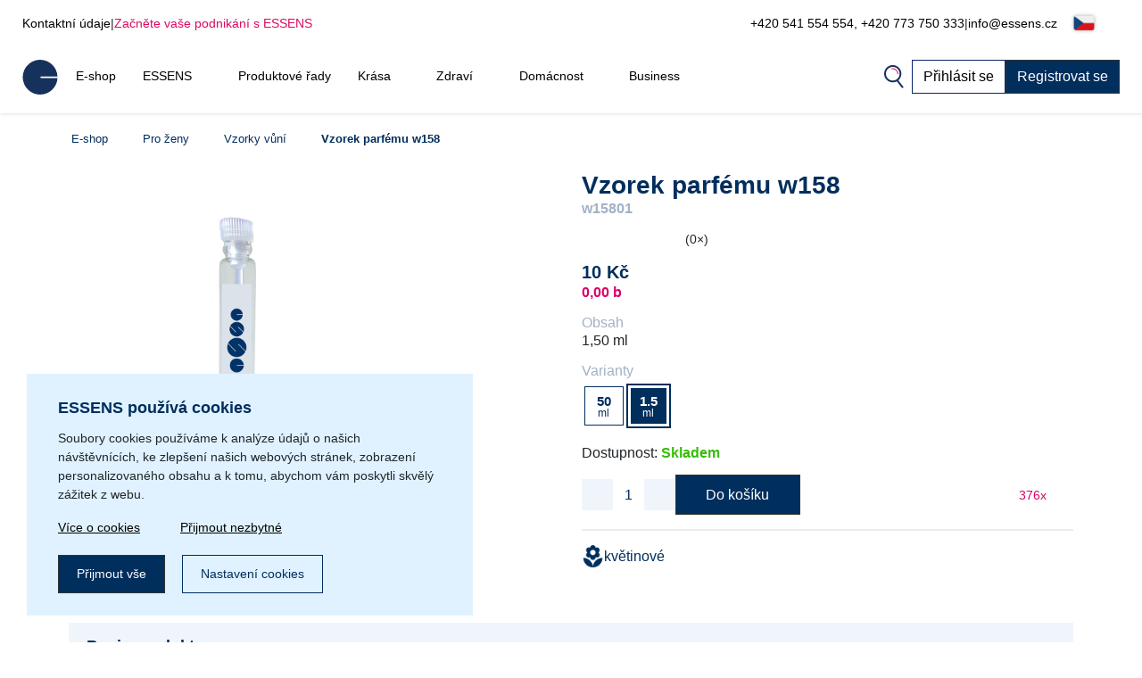

--- FILE ---
content_type: text/html; charset=UTF-8
request_url: https://www.essens.cz/vzorek-parfemu-w158-d128533/
body_size: 23273
content:
<!DOCTYPE html>
<html lang="cs">
<head>
    <script>
        let gtm_data = {"0":{"ecomm_pagetype":"product","category_name":null,"event":"remarketing"},"detail":{"event":"eec.detail","ecommerce":{"detail":{"actionField":[],"products":{"name":"Vzorek parf\u00e9mu w158","id":"w15801","category":null,"price":8.2599999999999998}}}}};

        window.dataLayer = window.dataLayer || [];
        for (let i in gtm_data) {
            if (gtm_data.hasOwnProperty(i)) {
                window.dataLayer.push(gtm_data[i]);
            }
        }
    </script>
                <!-- Google Tag Manager -->
        <script>
            (function (w, d, s, l, i) {
                w[l] = w[l] || [];
                w[l].push({
                    'gtm.start':
                        new Date().getTime(), event: 'gtm.js'
                });
                var f = d.getElementsByTagName(s)[0],
                    j = d.createElement(s), dl = l != 'dataLayer' ? '&l=' + l : '';
                j.async = true;
                j.src =
                    'https://www.googletagmanager.com/gtm.js?id=' + i + dl;
                f.parentNode.insertBefore(j, f);
            })(window, document, 'script', 'dataLayer', 'GTM-5V8JPGR');
        </script>
        <!-- End Google Tag Manager -->
        <meta http-equiv="Content-Type" content="text/html; charset=utf-8"/>
    <title>Vzorek parfému w158 | ESSENS Czech</title>
    <meta http-equiv="Content-Style-Type" content="text/css"/>
    <meta http-equiv="Content-language" content="cs"/>
            <meta name="Keywords" content="ESSENS cz Parfémy Aloe Vera Colostrum Home Pharmacy Kosmetika"/>
        <meta name="Description" content="Volume: 1.5 ml
A simple scent with minimal, fragrant ingredients, composed of delicate rose and a mysterious musk, is a charming perfume. Pleasant and refined smell brings a whole new fragrance experience which will be adored by women who love quality, simplicity and elegance.

Top note: rose, saffron
Middle note: flowers, Ambergris
Base note: musk

Fragrance type: floral
ESSENS perfumes..."/>
    <meta name="Robots" content="all"/>
    <meta name="Author" content="Essens"/>
    <meta name="viewport" content="width=device-width, height=device-height">
    <meta name="facebook-domain-verification" content="zzhznnrvmh94r30qytp0tchu05s18n"/>

    <link rel="shortcut icon" href="https://www.essens.cz/favicon.ico"/>

    
            <meta property='og:type' content='website'>
            <meta property='og:url' content=''>
            <meta property='og:title' content='Vzorek parfému w158 | ESSENS Czech'>
            <meta property='og:description' content='Volume: 1.5 ml
A simple scent with minimal, fragrant ingredients, composed of delicate rose and a mysterious musk, is a charming perfume. Pleasant and refined smell brings a whole new fragrance experience which will be adored by women who love quality, simplicity and elegance.

Top note: rose, saffron
Middle note: flowers, Ambergris
Base note: musk

Fragrance type: floral
ESSENS perfumes...'>
            <meta property='og:image' content='https://static.essensworld.com/images/share/vzorek_w.jpg'>
            <meta property='og:image:secure_url' content='https://static.essensworld.com/images/share/vzorek_w.jpg'>
            <meta property='og:image:width' content='1200'>
            <meta property='og:image:height' content='630'><link rel='canonical' href='https://www.essens.cz/vzorek-parfemu-w158-d128533/'><script type='application/ld+json'>{"@context":"http:\/\/schema.org","@type":"Product","name":"Vzorek parf\u00e9mu w158","description":"Volume: 1.5 ml\r\nA simple scent with minimal, fragrant ingredients, composed of delicate rose and a mysterious musk, is a charming perfume. Pleasant and refined smell brings a whole new fragrance experience which will be adored by women who love quality, simplicity and elegance.\r\n\r\nTop note: rose, saffron\r\nMiddle note: flowers, Ambergris\r\nBase note: musk\r\n\r\nFragrance type: floral\r\nESSENS perfumes contain 20% of aromatic essences and rightly rank among the elite among perfumes.\r\nManufacturer: ESSENS EUROPE SE, Zaoralova 3045\/1e, 628 00 Brno","image":"https:\/\/static.essensworld.com\/images\/goods\/full\/vzorek_w.png","offers":{"@type":"Offer","priceCurrency":"CZK","price":10,"url":"https:\/\/www.essens.cz\/vzorek-parfemu-w158-d128533\/","availability":"https:\/\/schema.org\/InStock"},"brand":"Pro \u017eeny","sku":"w15801"}</script>
<!--    --><!--        <meta name="apple-itunes-app" content="app-id=1437782185">-->
<!--        <meta name="google-play-app" content="app-id=com.essensworld.myessens">-->
<!--    -->
            <link href="https://www.essens.cz/styles/bs.5.3.3/bootstrap.min.css" rel="stylesheet">
        <!--        <link href="https://cdn.jsdelivr.net/npm/bootstrap@5.3.0/dist/css/bootstrap.min.css" rel="stylesheet" integrity="sha384-9ndCyUaIbzAi2FUVXJi0CjmCapSmO7SnpJef0486qhLnuZ2cdeRhO02iuK6FUUVM" crossorigin="anonymous">-->
        <link rel="stylesheet" href="https://kit.fontawesome.com/5adb7844e1.css" crossorigin="anonymous">
    <link rel="stylesheet" type="text/css" href="https://www.essens.cz/styles/responsive.css?v2">
    <link rel="stylesheet" type="text/css" href="https://www.essens.cz/styles/main.css?t4fj96">
    <link rel="stylesheet" type="text/css" href="https://www.essens.cz/styles/country_flags_sprites.css?t5ks65">
    <link rel="stylesheet" type="text/css" href="https://www.essens.cz/styles/swiper.css?v2">
    <link rel="stylesheet" type="text/css" href="https://www.essens.cz/styles/animate.css?v2">
    <link rel="stylesheet" type="text/css" href="https://www.essens.cz/styles/jquery.bootstrap-touchspin.css?v2">
            <link rel="stylesheet" type="text/css" href="//blueimp.github.io/Gallery/css/blueimp-gallery.min.css?v2">
        <link rel="stylesheet" type="text/css" href="https://www.essens.cz/styles/jquery.smartbanner.css?v2" media="screen">
    <link rel="stylesheet" type="text/css" href="https://www.essens.cz/styles/select2.css?v2">
    <link rel="stylesheet" type="text/css" href="https://www.essens.cz/styles/cms_layouts.css?t6st9m">
    <link rel="stylesheet" type="text/css" href="//static.essensworld.com/images/flagicon/css/flag-icon.min.css">
    <link rel="stylesheet" type="text/css" href="https://static.essensworld.com/images/flag_new/sprite/sprite.css?t60z38">

    <link rel='stylesheet' type='text/css' href='https://www.essens.cz/styles/menu_new.css?v57'><link rel='stylesheet' type='text/css' href='https://www.essens.cz/styles/menu_new_bs5.css?v2'><link rel='stylesheet' type='text/css' href='https://www.essens.cz/styles/any_modal_wide_bs5.css'><link rel='stylesheet' type='text/css' href='https://www.essens.cz/styles/bs5_differencies_fix.css?v2'><link rel='stylesheet' type='text/css' href='https://www.essens.cz/styles/item_detail.css?26'>
            <style>
            .hide-for-premium {
                display: block;
            }

            .hide-for-non-premium {
                display: none;
            }
        </style>
        <style>
        .touch_spin_number {
            background: #f9fbfc;
            border: 1px solid #ecf0f3;
            border-radius: 0;
            color: #002e5d;
            font-family: 'Roboto', sans-serif;
            font-size: 16px;
            margin-left: -2px;
            margin-right: -2px;
        }

        .btn-default:hover {
            background-color: #ecf0f3;
            border-color: #ecf0f3 !important;
        }

        .iframed {
            display: none;
        }

        .wrap {
            position: relative;
            /*right: 17px;*/
            /*top: 0;*/
        }

        .menu-overlay {
            display: none;
            position: fixed;
            overflow-y: scroll;
            overscroll-behavior: contain;
            top: 0;
            right: 0;
            bottom: 0;
            left: 0;
            background: black;
            opacity: 0.3;
            z-index: 9999;
        }

        .lock-scroll .menu-overlay {
            display: block;
        }

    </style>

    <script src="https://www.essens.cz/scripts/html5shiv.js?v2"></script>
    <script src="https://www.essens.cz/scripts/jquery.js?v2"></script>

            <script src="https://www.essens.cz/scripts/bs.5.3.3/bootstrap.bundle.min.js?v2"></script>
        <!--        <script src="https://cdn.jsdelivr.net/npm/bootstrap@5.3.0/dist/js/bootstrap.bundle.min.js" integrity="sha384-geWF76RCwLtnZ8qwWowPQNguL3RmwHVBC9FhGdlKrxdiJJigb/j/68SIy3Te4Bkz" crossorigin="anonymous"></script>-->
    
    <script src="https://www.essens.cz/scripts/jquery.bootstrap-touchspin.js?v2"></script>
    <script src="https://www.essens.cz/scripts/select2.full.js?v2"></script>

            <script src="https://www.essens.cz/scripts/gtm_handler.js?v2"></script>
    
    <script>
        var iframed = window.location !== window.parent.location;
        if (iframed) {
            $('head').append('<style> header{display: none} </style>');
        }
    </script>
    <script>
        const essens = {...console};
        (() => {
            if (true) {
                const methods = Object.getOwnPropertyNames(console);
                for (let i = 0; i < methods.length; i++) {
                    essens[methods[i]] = () => (void 0)
                }
            }
        })()
    </script>

    <script src="https://www.essens.cz/scripts/main-new.js?v6"></script>
    <script src="https://www.essens.cz/scripts/main.js?t2277q"></script>
    <script src="https://www.essens.cz/scripts/cms.js?t5kdgb"></script>

    <script src="https://www.essens.cz/scripts/swiper.js?v4"></script>
    <script src="https://www.essens.cz/scripts/eshop.js?t73f34"></script>
    <script src="https://www.essens.cz/scripts/jquery.smartbanner.js?v2"></script>

                <script src="//blueimp.github.io/Gallery/js/jquery.blueimp-gallery.min.js"></script>
        <script src='https://www.google.com/recaptcha/api.js'></script>
    <script>
        const GET = {"item_id":"128533","variant":""},
            root = "https://www.essens.cz",
            war_id = "1",
            con_nr = "",
            subcart_con_nr = "",
            is_essens_ip = "false",
            age_restrict = [],
            set_builder_items = ["bs1newbie","bs2beauty","bs3health","bs4home","bs5prem","bs5premru","01sta23o","01sta23n","01sta23d","02sta23ok","startset","startset2","bs1newbie","startset3","startset4","startset5","vitset01","02sta23or","02sta23nr","02sta23dr","bs6beauty","setch82","setch83","bs7basic","bs8adv"],
            lang = $('html').attr('lang'),
            numberFormat = {"decSeparator":",","thouSeparator":" ","currency":"K\u010d","decimals":0,"currencyLocation":"after"}
        window.EssensApp = window.EssensApp || {}
        EssensApp = {
            ...EssensApp,
            root: root,
            war_id: war_id,
            con_nr: con_nr,
            subcart_con_nr: subcart_con_nr,
            is_essens_ip: is_essens_ip,
            age_restrict: age_restrict,
            set_builder_items: set_builder_items,
            lang: lang,
            numberFormat: numberFormat
        }

    </script>
            <!-- Begin Leadhub Pixel Code -->
        <script>
            (function (w, d, x, n, u, t, f, s, o) {
                f = 'LHInsights';
                w[n] = w[f] = w[f] || function (n, d) {
                    (w[f].q = w[f].q || []).push([n, d])
                };
                w[f].l = 1 * new Date();
                s = d.createElement(x);
                s.async = 1;
                s.src = u + '?t=' + t;
                o = d.getElementsByTagName(x)[0];
                o.parentNode.insertBefore(s, o)
            })(window, document, 'script', 'lhi', '//www.lhinsights.com/agent.js', 'esszN48QX8USens');
            lhi('pageview');
        </script>
        <!-- End Leadhub Pixel Code -->
        <script>
            const lhi_data = [];
            const lhi_data_initial = [];
        </script>
        <script src="https://www.essens.cz/scripts/leadhub_handler.js?5"></script>
                <!-- Smartsupp Live Chat script -->
        <script type="text/javascript">
            var _smartsupp = _smartsupp || {};
            _smartsupp.key = '5f66b53d05f4f104e4606c2a8ca6ad5091eb38bc';
            window.smartsupp || (function (d) {
                var s, c, o = smartsupp = function () {
                    o._.push(arguments)
                };
                o._ = [];
                s = d.getElementsByTagName('script')[0];
                c = d.createElement('script');
                c.type = 'text/javascript';
                c.charset = 'utf-8';
                c.async = true;
                c.src = 'https://www.smartsuppchat.com/loader.js?';
                s.parentNode.insertBefore(c, s);
            })(document);
            smartsupp('language', lang);
            _smartsupp.hideWidget = true;
            _smartsupp.hideMobileWidget = true;

            $(document).on('click', '.open-chatbot', () => {
                smartsupp('chat:open');
                return false;
            })
        </script>
    </head><body>
    <!-- Google Tag Manager (noscript) -->
    <noscript>
        <iframe src="https://www.googletagmanager.com/ns.html?id=GTM-5V8JPGR"
                height="0" width="0" style="display:none;visibility:hidden"></iframe>
    </noscript>
    <!-- End Google Tag Manager (noscript) -->

<div id="fb-root"></div>
<script src="https://connect.facebook.net//sdk.js#xfbml=1&version=v24.0" nonce="7ckWLGrH"></script>
<script>
    window.top.fbAsyncInit = function () {
        FB.init({
            appId: '544609237125589',
            cookie: true,
            xfbml: true,
            version: 'v24.0'
        });
    };

    (function (d, s, id) {
        var js, fjs = d.getElementsByTagName(s)[0];
        if (d.getElementById(id)) return;
        js = d.createElement(s);
        js.id = id;
        js.src = "//connect.facebook.net//sdk.js#xfbml=1&version=v24.0";
        fjs.parentNode.insertBefore(js, fjs);
    }(document, 'script', 'facebook-jssdk'));
</script>

<!-- The Bootstrap Image Gallery lightbox, should be a child element of the document body -->
<div id="blueimp-gallery" class="blueimp-gallery blueimp-gallery-controls">
    <!-- The container for the modal slides -->
    <div class="slides"></div>
    <!-- Controls for the borderless lightbox -->
    <h3 class="title"></h3>
    <a class="prev"></a>
    <a class="next"></a>
    <a class="close"></a>
    <a class="play-pause"></a>
    <ol class="indicator"></ol>
    <!-- The modal dialog, which will be used to wrap the lightbox content -->
    <div class="modal fade">
        <div class="modal-dialog">
            <div class="modal-content">
                <div class="modal-header">
                    <button type="button" class="close" aria-hidden="true">&times;</button>
                    <h4 class="modal-title"></h4>
                </div>
                <div class="modal-body next"></div>
                <div class="modal-footer">
                    <button type="button" class="btn btn-default pull-left prev">
                        <i class="glyphicon glyphicon-chevron-left"></i>
                        Previous
                    </button>
                    <button type="button" class="btn btn-primary next">
                        Next
                        <i class="glyphicon glyphicon-chevron-right"></i>
                    </button>
                </div>
            </div>
        </div>
    </div>
</div>
<header id="header">
        <div class="header-top container-fluid d-xl-flex d-none px-0">
        <div class="header-top-left d-flex">
            <a href="https://www.essens.cz/contacts.php">Kontaktní údaje</a>
            <div class="odmrdnik">|</div>
                            <a href="https://www.essens.cz/business/" class="start-buss">Začněte vaše podnikání s ESSENS</a>
                    </div>
                <div class="header-top-right d-flex align-items-center">
            <a href="tel:+420 541 554 554, +420 773 750 333">+420 541 554 554, +420 773 750 333</a>
            <div class="odmrdnik">|</div>
            <a href="/cdn-cgi/l/email-protection#e48d8a828ba4819797818a97ca879e"><span class="__cf_email__" data-cfemail="c5acaba3aa85a0b6b6a0abb6eba6bf">[email&#160;protected]</span></a>
            <div class="language-select btn-group" style="margin-left: 5px;">
                <div class='btn-group'>
                
                <button type='button' 
                    id='dropdownMenuButton' class='btn btn-default dropdown-toggle' 
                    data-toggle='dropdown'  data-bs-toggle='dropdown' aria-expanded='false'>
                    <div class="reg-country-flag small flag-cz"></div>
                    <span class='lng-select-txt'>Čeština</span>
                    <i class='fa-solid fa-caret-down' style='font-size: 12px;'></i>
                </button> 
                <ul class='dropdown-menu-flag dropdown-menu' style='z-index: 11000'>
            <li>
                <a class='dropdown-item' href="https://www.essens.cz/vzorek-parfemu-w158-d128533/?lang=bg" rel='nofollow'>
                     <div class="reg-country-flag small flag-bg"></div>
                     <span> Bŭlgarski </span>
                </a>
            </li>
            <li>
                <a class='dropdown-item' href="https://www.essens.cz/vzorek-parfemu-w158-d128533/?lang=cz" rel='nofollow'>
                     <div class="reg-country-flag small flag-cz"></div>
                     <span> Čeština </span>
                </a>
            </li>
            <li>
                <a class='dropdown-item' href="https://www.essens.cz/vzorek-parfemu-w158-d128533/?lang=de" rel='nofollow'>
                     <div class="reg-country-flag small flag-de"></div>
                     <span> Deutsch </span>
                </a>
            </li>
            <li>
                <a class='dropdown-item' href="https://www.essens.cz/vzorek-parfemu-w158-d128533/?lang=en" rel='nofollow'>
                     <div class="reg-country-flag small flag-en"></div>
                     <span> English </span>
                </a>
            </li>
            <li>
                <a class='dropdown-item' href="https://www.essens.cz/vzorek-parfemu-w158-d128533/?lang=es" rel='nofollow'>
                     <div class="reg-country-flag small flag-es"></div>
                     <span> Español </span>
                </a>
            </li>
            <li>
                <a class='dropdown-item' href="https://www.essens.cz/vzorek-parfemu-w158-d128533/?lang=gr" rel='nofollow'>
                     <div class="reg-country-flag small flag-gr"></div>
                     <span> Eλληνικά </span>
                </a>
            </li>
            <li>
                <a class='dropdown-item' href="https://www.essens.cz/vzorek-parfemu-w158-d128533/?lang=fr" rel='nofollow'>
                     <div class="reg-country-flag small flag-fr"></div>
                     <span> Français </span>
                </a>
            </li>
            <li>
                <a class='dropdown-item' href="https://www.essens.cz/vzorek-parfemu-w158-d128533/?lang=it" rel='nofollow'>
                     <div class="reg-country-flag small flag-it"></div>
                     <span> Italiano </span>
                </a>
            </li>
            <li>
                <a class='dropdown-item' href="https://www.essens.cz/vzorek-parfemu-w158-d128533/?lang=lv" rel='nofollow'>
                     <div class="reg-country-flag small flag-lv"></div>
                     <span> Latviešu </span>
                </a>
            </li>
            <li>
                <a class='dropdown-item' href="https://www.essens.cz/vzorek-parfemu-w158-d128533/?lang=lt" rel='nofollow'>
                     <div class="reg-country-flag small flag-lt"></div>
                     <span> Lietuvių </span>
                </a>
            </li>
            <li>
                <a class='dropdown-item' href="https://www.essens.cz/vzorek-parfemu-w158-d128533/?lang=pl" rel='nofollow'>
                     <div class="reg-country-flag small flag-pl"></div>
                     <span> Polish </span>
                </a>
            </li>
            <li>
                <a class='dropdown-item' href="https://www.essens.cz/vzorek-parfemu-w158-d128533/?lang=ro" rel='nofollow'>
                     <div class="reg-country-flag small flag-ro"></div>
                     <span> Română </span>
                </a>
            </li>
            <li>
                <a class='dropdown-item' href="https://www.essens.cz/vzorek-parfemu-w158-d128533/?lang=sk" rel='nofollow'>
                     <div class="reg-country-flag small flag-sk"></div>
                     <span> Slovenčina </span>
                </a>
            </li>
            <li>
                <a class='dropdown-item' href="https://www.essens.cz/vzorek-parfemu-w158-d128533/?lang=si" rel='nofollow'>
                     <div class="reg-country-flag small flag-si"></div>
                     <span> Slovenščina </span>
                </a>
            </li>
            <li>
                <a class='dropdown-item' href="https://www.essens.cz/vzorek-parfemu-w158-d128533/?lang=ru" rel='nofollow'>
                     <div class="reg-country-flag small flag-ru"></div>
                     <span> Русский </span>
                </a>
            </li>
            <li>
                <a class='dropdown-item' href="https://www.essens.cz/vzorek-parfemu-w158-d128533/?lang=uk" rel='nofollow'>
                     <div class="reg-country-flag small flag-ua"></div>
                     <span> Украї́нська </span>
                </a>
            </li>
            <li>
                <a class='dropdown-item' href="https://www.essens.cz/vzorek-parfemu-w158-d128533/?lang=kz" rel='nofollow'>
                     <div class="reg-country-flag small flag-kz"></div>
                     <span> Қазақша </span>
                </a>
            </li></ul>
            </div>            </div>
        </div>
    </div>


    <nav id="navbar-nologin" class="navbar-new">
        <a href="https://www.essens.cz" class="">
            <!-- TODO src -->
            <img src="//static.essensworld.com/images/essens_logo_e.svg" alt="essens_logo" width="40px">
        </a>

        <!-- Collect the nav links, forms, and other content for toggling -->
        <div class="navbar-collapse-new collapse navbar-collapse" id="bs-example-navbar-collapse-1">
            <ul class="navbar-nav-new">
                <li><a href='https://www.essens.cz/eshop/' >E-shop</a></li><li class='dropdown'>
                                <a href='https://www.essens.cz/essens.php' class='dropdown-toggle' > 
                                    <span class='nav-name'> ESSENS</span>
                                    <i class='icon-dropdown-arrow fa fa-angle-down' aria-hidden='true'></i>
                                </a>
                                <ul class='dropdown-menu'>
                                    <li>
                                        <a href='https://www.essens.cz/about_essens' target="_blank">
                                            <span>O společnosti</span>
                                        </a>
                                    </li><li>
                                        <a href='https://essensworld.com/team.php' target="_blank">
                                            <span>Management</span>
                                        </a>
                                    </li><li>
                                        <a href='https://www.essens.cz/essens_science.php' target="_blank">
                                            <span>Vědecká rada</span>
                                        </a>
                                    </li><li>
                                        <a href='https://www.essensworld.com/branches.php' target="_blank">
                                            <span>Pobočky</span>
                                        </a>
                                    </li><li>
                                        <a href='https://www.essensworld.com/facts.php' target="_blank">
                                            <span>Fakta</span>
                                        </a>
                                    </li><li>
                                        <a href='https://www.essens.cz/blog/' >
                                            <span>Blog</span>
                                        </a>
                                    </li>
                                </ul>
                        </li><li><a href='https://www.essens.cz/product_lines.php' >Produktové řady</a></li><li class='dropdown'>
                                <a href='https://www.essens.cz/-c6984' class='dropdown-toggle' > 
                                    <span class='nav-name'> Krása</span>
                                    <i class='icon-dropdown-arrow fa fa-angle-down' aria-hidden='true'></i>
                                </a>
                                <ul class='dropdown-menu'>
                                    <li>
                                        <a href='https://www.essens.cz/h1/parfemy-h14/' >
                                            <span>Perfumes and cosmetics</span>
                                        </a>
                                    </li><li>
                                        <a href='https://www.essens.cz/niche-c1685' >
                                            <span>NICHE</span>
                                        </a>
                                    </li><li>
                                        <a href='https://www.essens.cz/4-elements-c4914' >
                                            <span>4 ELEMENTS</span>
                                        </a>
                                    </li><li>
                                        <a href='https://www.essens.cz/must-have-edition-c6984/' >
                                            <span>Must Have Edition</span>
                                        </a>
                                    </li><li>
                                        <a href='https://www.essens.cz/colostrum-cosmetics-c791/' >
                                            <span>Colostrum</span>
                                        </a>
                                    </li><li>
                                        <a href='https://www.essens.cz/aloe-vera-cosmetics-c729/' >
                                            <span>Aloe Vera</span>
                                        </a>
                                    </li><li>
                                        <a href='https://www.essens.cz/canassens-c11457/' >
                                            <span>Canassens</span>
                                        </a>
                                    </li><li>
                                        <a href='https://www.essens.cz/hand-foot-care-c1661' >
                                            <span>Hand and Foot Care</span>
                                        </a>
                                    </li>
                                </ul>
                        </li><li class='dropdown'>
                                <a href='https://www.essens.cz/-c652' class='dropdown-toggle' > 
                                    <span class='nav-name'> Zdraví</span>
                                    <i class='icon-dropdown-arrow fa fa-angle-down' aria-hidden='true'></i>
                                </a>
                                <ul class='dropdown-menu'>
                                    <li>
                                        <a href='https://www.essens.cz/colostrum-food-supplements-c760/' >
                                            <span>Colostrum</span>
                                        </a>
                                    </li><li>
                                        <a href='https://www.essens.cz/aloe-vera-food-supplements-c698/' >
                                            <span>Aloe Vera</span>
                                        </a>
                                    </li><li>
                                        <a href='https://www.essens.cz/vitassens-c11489/' >
                                            <span>Vitassens</span>
                                        </a>
                                    </li><li>
                                        <a href='https://www.essens.cz/nutriessens-c1779' >
                                            <span>Nutriessens</span>
                                        </a>
                                    </li><li>
                                        <a href='https://www.essens.cz/home-pharmacy-c652' >
                                            <span>Home Pharmacy</span>
                                        </a>
                                    </li><li>
                                        <a href='https://www.essens.cz/monolaurin-c5180' >
                                            <span>Monolaurin</span>
                                        </a>
                                    </li><li>
                                        <a href='https://www.essens.cz/lactoferrin-c1227' >
                                            <span>Lactoferrin</span>
                                        </a>
                                    </li>
                                </ul>
                        </li><li class='dropdown'>
                                <a href='https://www.essens.cz/-c2438' class='dropdown-toggle' > 
                                    <span class='nav-name'> Domácnost</span>
                                    <i class='icon-dropdown-arrow fa fa-angle-down' aria-hidden='true'></i>
                                </a>
                                <ul class='dropdown-menu'>
                                    <li>
                                        <a href='https://www.essens.cz/slow-living-c7709/' >
                                            <span>Slow Living</span>
                                        </a>
                                    </li><li>
                                        <a href='https://www.essens.cz/home-clean-c2438/' >
                                            <span>Home Clean</span>
                                        </a>
                                    </li><li>
                                        <a href='https://www.essens.cz/home-perfume-c1144/' >
                                            <span>Home Perfume</span>
                                        </a>
                                    </li>
                                </ul>
                        </li><li class='dropdown'>
                                <a href='https://www.essens.cz/essens.php' class='dropdown-toggle' > 
                                    <span class='nav-name'> Business</span>
                                    <i class='icon-dropdown-arrow fa fa-angle-down' aria-hidden='true'></i>
                                </a>
                                <ul class='dropdown-menu'>
                                    <li>
                                        <a href='https://www.essens.cz/business/' target="_blank">
                                            <span>Business</span>
                                        </a>
                                    </li><li>
                                        <a href='https://www.essens.cz/registration.php' target="_blank">
                                            <span>Registrovat</span>
                                        </a>
                                    </li><li>
                                        <a href='https://www.essens.cz/faststart' >
                                            <span>Fast start</span>
                                        </a>
                                    </li><li>
                                        <a href='https://www.essens.cz/bestseller_pack' >
                                            <span>Bestseller pack</span>
                                        </a>
                                    </li><li>
                                        <a href='https://www.essensworld.com/app.php' >
                                            <span>myESSENS</span>
                                        </a>
                                    </li>
                                </ul>
                        </li>            </ul>
            <div class="navbar-nav-new" style="margin-left: auto; gap: 10px;">
                <div>
                    <a class="navbar-icon-wrap" href="#" data-toggle="modal" data-target="#modal-search"
                       data-bs-toggle="modal" data-bs-target="#modal-search">
                        <img src="//static.essensworld.com/images/icons/search.png" alt="icons">
                    </a>
                </div>
                <!--<div>
                    <div class="language-select btn-group">
                                        </div>
                </div>-->
                <a href="https://www.essens.cz/login.php?next=ebf270bb322a438b3ff2e7a3c20247c7430ac1457f53ca95919f98b6184bab8eeb89b4873b051631760370bf6fcb4695d11c0f904b89d15c3849e8" id="login-button"
                   class="btn btn-secondary">Přihlásit se</a>
                                    <a href="https://www.essens.cz/registration.php" class="btn btn-primary">Registrovat se</a>
                            </div>
        </div>
        <!-- /.navbar-collapse -->

        <div class="navbar-new-mobile">
            <!--<a class="navbar-icon-wrap" href="#" data-toggle="modal" data-target="#modal-search"
                   data-bs-toggle="modal" data-bs-target="#modal-search">
                    <img src="/images/icons/search.png" alt="icons">
                </a>-->
            <a href="https://www.essens.cz/login.php?next=ebf270bb322a438b3ff2e7a3c20247c7430ac1457f53ca95919f98b6184bab8eeb89b4873b051631760370bf6fcb4695d11c0f904b89d15c3849e8" id="login-button"
               class="btn btn-secondary">
                <i class="fa-duotone fa-arrow-right-to-bracket blue-pink" style="margin-right: 3px;"></i>
                <span style="color: #002e5d;">Přihlásit se</span>
            </a>
            <div class="navbar-new-burger" onclick="openSideMenuByQuery('#side-menu-nologin')">
                <div></div>
                <div></div>
                <div></div>
            </div>
        </div>

    </nav>

    <div id='side-menu-nologin' class='side-nav-menu'>

        <div class='row'>
            <div class='col-xs-5 col-5' style='margin: 0 4px 0 -4px; padding-left: 0; text-align: left;'>
                <div class='language-select btn-group'>
                    <div class='btn-group'>
                
                <button type='button' 
                    id='dropdownMenuButton' class='btn btn-default dropdown-toggle' 
                    data-toggle='dropdown'  data-bs-toggle='dropdown' aria-expanded='false'>
                    <div class="reg-country-flag small flag-cz"></div>
                    <span class='lng-select-txt'>Čeština</span>
                    <i class='fa-solid fa-caret-down' style='font-size: 12px;'></i>
                </button> 
                <ul class='dropdown-menu-flag dropdown-menu' style='z-index: 11000'>
            <li>
                <a class='dropdown-item' href="https://www.essens.cz/vzorek-parfemu-w158-d128533/?lang=bg" rel='nofollow'>
                     <div class="reg-country-flag small flag-bg"></div>
                     <span> Bŭlgarski </span>
                </a>
            </li>
            <li>
                <a class='dropdown-item' href="https://www.essens.cz/vzorek-parfemu-w158-d128533/?lang=cz" rel='nofollow'>
                     <div class="reg-country-flag small flag-cz"></div>
                     <span> Čeština </span>
                </a>
            </li>
            <li>
                <a class='dropdown-item' href="https://www.essens.cz/vzorek-parfemu-w158-d128533/?lang=de" rel='nofollow'>
                     <div class="reg-country-flag small flag-de"></div>
                     <span> Deutsch </span>
                </a>
            </li>
            <li>
                <a class='dropdown-item' href="https://www.essens.cz/vzorek-parfemu-w158-d128533/?lang=en" rel='nofollow'>
                     <div class="reg-country-flag small flag-en"></div>
                     <span> English </span>
                </a>
            </li>
            <li>
                <a class='dropdown-item' href="https://www.essens.cz/vzorek-parfemu-w158-d128533/?lang=es" rel='nofollow'>
                     <div class="reg-country-flag small flag-es"></div>
                     <span> Español </span>
                </a>
            </li>
            <li>
                <a class='dropdown-item' href="https://www.essens.cz/vzorek-parfemu-w158-d128533/?lang=gr" rel='nofollow'>
                     <div class="reg-country-flag small flag-gr"></div>
                     <span> Eλληνικά </span>
                </a>
            </li>
            <li>
                <a class='dropdown-item' href="https://www.essens.cz/vzorek-parfemu-w158-d128533/?lang=fr" rel='nofollow'>
                     <div class="reg-country-flag small flag-fr"></div>
                     <span> Français </span>
                </a>
            </li>
            <li>
                <a class='dropdown-item' href="https://www.essens.cz/vzorek-parfemu-w158-d128533/?lang=it" rel='nofollow'>
                     <div class="reg-country-flag small flag-it"></div>
                     <span> Italiano </span>
                </a>
            </li>
            <li>
                <a class='dropdown-item' href="https://www.essens.cz/vzorek-parfemu-w158-d128533/?lang=lv" rel='nofollow'>
                     <div class="reg-country-flag small flag-lv"></div>
                     <span> Latviešu </span>
                </a>
            </li>
            <li>
                <a class='dropdown-item' href="https://www.essens.cz/vzorek-parfemu-w158-d128533/?lang=lt" rel='nofollow'>
                     <div class="reg-country-flag small flag-lt"></div>
                     <span> Lietuvių </span>
                </a>
            </li>
            <li>
                <a class='dropdown-item' href="https://www.essens.cz/vzorek-parfemu-w158-d128533/?lang=pl" rel='nofollow'>
                     <div class="reg-country-flag small flag-pl"></div>
                     <span> Polish </span>
                </a>
            </li>
            <li>
                <a class='dropdown-item' href="https://www.essens.cz/vzorek-parfemu-w158-d128533/?lang=ro" rel='nofollow'>
                     <div class="reg-country-flag small flag-ro"></div>
                     <span> Română </span>
                </a>
            </li>
            <li>
                <a class='dropdown-item' href="https://www.essens.cz/vzorek-parfemu-w158-d128533/?lang=sk" rel='nofollow'>
                     <div class="reg-country-flag small flag-sk"></div>
                     <span> Slovenčina </span>
                </a>
            </li>
            <li>
                <a class='dropdown-item' href="https://www.essens.cz/vzorek-parfemu-w158-d128533/?lang=si" rel='nofollow'>
                     <div class="reg-country-flag small flag-si"></div>
                     <span> Slovenščina </span>
                </a>
            </li>
            <li>
                <a class='dropdown-item' href="https://www.essens.cz/vzorek-parfemu-w158-d128533/?lang=ru" rel='nofollow'>
                     <div class="reg-country-flag small flag-ru"></div>
                     <span> Русский </span>
                </a>
            </li>
            <li>
                <a class='dropdown-item' href="https://www.essens.cz/vzorek-parfemu-w158-d128533/?lang=uk" rel='nofollow'>
                     <div class="reg-country-flag small flag-ua"></div>
                     <span> Украї́нська </span>
                </a>
            </li>
            <li>
                <a class='dropdown-item' href="https://www.essens.cz/vzorek-parfemu-w158-d128533/?lang=kz" rel='nofollow'>
                     <div class="reg-country-flag small flag-kz"></div>
                     <span> Қазақша </span>
                </a>
            </li></ul>
            </div>
                </div>
            </div>
            <div class='col-xs-3 col-3' style='margin: 9px 0; padding-left: 7px; text-align: left;'>
            <a data-toggle='modal' data-target='#modal-search' data-bs-toggle='modal' data-bs-target='#modal-search' data-bs-toggle='modal' data-bs-target='#modal-search'>
                <img src='//static.essensworld.com/images/icons/search.png' alt='icons' style='height: 19px; margin-top: -3px; margin-right: 3px;'>
            </a>
            </div>           
            <div class='col-xs-4 col-4 text-right text-end'>
                <i class='side-menu-icon-close fa fa-times' aria-hidden='true' onclick='closeSideMenuByQuery("#side-menu-nologin")'></i>
            </div>
        </div>
        <div class='mobile-menu'>
            <div class='dropdown-menu-mobile panel-group sidenav-border-top' id='accordion-nav-mobile' role='tablist' aria-multiselectable='true'
                 style='padding-top: 15px;'>
                <a href='https://www.essens.cz/eshop/' class='nav-item-mobile panel-title' >E-shop</a><div class='panel'>
                                    <div class='' role='tab' id='heading-10'>
                                        <h4 class='panel-title'>
                                            <a class='dropdown-toggle-mobile collapsed' role='button' data-toggle='collapse' data-bs-toggle='collapse' data-parent='#accordion' href='#collapse-10' data-bs-target='#collapse-10' aria-expanded='true' aria-controls='collapse-10'>
                                                 ESSENS
                                                <i class='icon-dropdown-arrow fa fa-angle-up' aria-hidden='true'></i>
                                            </a>
                                        </h4>
                                    </div>
                    
                                    <div id='collapse-10' class='panel-collapse collapse' role='tabpanel' aria-labelledby='heading-10'>
                                        <div class='panel-body'>
                                            <a href='https://www.essens.cz/about_essens' target="_blank" class='nav-item-mobile'>O společnosti</a><a href='https://essensworld.com/team.php' target="_blank" class='nav-item-mobile'>Management</a><a href='https://www.essens.cz/essens_science.php' target="_blank" class='nav-item-mobile'>Vědecká rada</a><a href='https://www.essensworld.com/branches.php' target="_blank" class='nav-item-mobile'>Pobočky</a><a href='https://www.essensworld.com/facts.php' target="_blank" class='nav-item-mobile'>Fakta</a><a href='https://www.essens.cz/blog/'  class='nav-item-mobile'>Blog</a>
                                        </div>
                                    </div>
                                </div><a href='https://www.essens.cz/product_lines.php' class='nav-item-mobile panel-title' >Produktové řady</a><div class='panel'>
                                    <div class='' role='tab' id='heading-12'>
                                        <h4 class='panel-title'>
                                            <a class='dropdown-toggle-mobile collapsed' role='button' data-toggle='collapse' data-bs-toggle='collapse' data-parent='#accordion' href='#collapse-12' data-bs-target='#collapse-12' aria-expanded='true' aria-controls='collapse-12'>
                                                 Krása
                                                <i class='icon-dropdown-arrow fa fa-angle-up' aria-hidden='true'></i>
                                            </a>
                                        </h4>
                                    </div>
                    
                                    <div id='collapse-12' class='panel-collapse collapse' role='tabpanel' aria-labelledby='heading-12'>
                                        <div class='panel-body'>
                                            <a href='https://www.essens.cz/h1/parfemy-h14/'  class='nav-item-mobile'>Perfumes and cosmetics</a><a href='https://www.essens.cz/niche-c1685'  class='nav-item-mobile'>NICHE</a><a href='https://www.essens.cz/4-elements-c4914'  class='nav-item-mobile'>4 ELEMENTS</a><a href='https://www.essens.cz/must-have-edition-c6984/'  class='nav-item-mobile'>Must Have Edition</a><a href='https://www.essens.cz/colostrum-cosmetics-c791/'  class='nav-item-mobile'>Colostrum</a><a href='https://www.essens.cz/aloe-vera-cosmetics-c729/'  class='nav-item-mobile'>Aloe Vera</a><a href='https://www.essens.cz/canassens-c11457/'  class='nav-item-mobile'>Canassens</a><a href='https://www.essens.cz/hand-foot-care-c1661'  class='nav-item-mobile'>Hand and Foot Care</a>
                                        </div>
                                    </div>
                                </div><div class='panel'>
                                    <div class='' role='tab' id='heading-13'>
                                        <h4 class='panel-title'>
                                            <a class='dropdown-toggle-mobile collapsed' role='button' data-toggle='collapse' data-bs-toggle='collapse' data-parent='#accordion' href='#collapse-13' data-bs-target='#collapse-13' aria-expanded='true' aria-controls='collapse-13'>
                                                 Zdraví
                                                <i class='icon-dropdown-arrow fa fa-angle-up' aria-hidden='true'></i>
                                            </a>
                                        </h4>
                                    </div>
                    
                                    <div id='collapse-13' class='panel-collapse collapse' role='tabpanel' aria-labelledby='heading-13'>
                                        <div class='panel-body'>
                                            <a href='https://www.essens.cz/colostrum-food-supplements-c760/'  class='nav-item-mobile'>Colostrum</a><a href='https://www.essens.cz/aloe-vera-food-supplements-c698/'  class='nav-item-mobile'>Aloe Vera</a><a href='https://www.essens.cz/vitassens-c11489/'  class='nav-item-mobile'>Vitassens</a><a href='https://www.essens.cz/nutriessens-c1779'  class='nav-item-mobile'>Nutriessens</a><a href='https://www.essens.cz/home-pharmacy-c652'  class='nav-item-mobile'>Home Pharmacy</a><a href='https://www.essens.cz/monolaurin-c5180'  class='nav-item-mobile'>Monolaurin</a><a href='https://www.essens.cz/lactoferrin-c1227'  class='nav-item-mobile'>Lactoferrin</a>
                                        </div>
                                    </div>
                                </div><div class='panel'>
                                    <div class='' role='tab' id='heading-14'>
                                        <h4 class='panel-title'>
                                            <a class='dropdown-toggle-mobile collapsed' role='button' data-toggle='collapse' data-bs-toggle='collapse' data-parent='#accordion' href='#collapse-14' data-bs-target='#collapse-14' aria-expanded='true' aria-controls='collapse-14'>
                                                 Domácnost
                                                <i class='icon-dropdown-arrow fa fa-angle-up' aria-hidden='true'></i>
                                            </a>
                                        </h4>
                                    </div>
                    
                                    <div id='collapse-14' class='panel-collapse collapse' role='tabpanel' aria-labelledby='heading-14'>
                                        <div class='panel-body'>
                                            <a href='https://www.essens.cz/slow-living-c7709/'  class='nav-item-mobile'>Slow Living</a><a href='https://www.essens.cz/home-clean-c2438/'  class='nav-item-mobile'>Home Clean</a><a href='https://www.essens.cz/home-perfume-c1144/'  class='nav-item-mobile'>Home Perfume</a>
                                        </div>
                                    </div>
                                </div><div class='panel'>
                                    <div class='' role='tab' id='heading-15'>
                                        <h4 class='panel-title'>
                                            <a class='dropdown-toggle-mobile collapsed' role='button' data-toggle='collapse' data-bs-toggle='collapse' data-parent='#accordion' href='#collapse-15' data-bs-target='#collapse-15' aria-expanded='true' aria-controls='collapse-15'>
                                                 Business
                                                <i class='icon-dropdown-arrow fa fa-angle-up' aria-hidden='true'></i>
                                            </a>
                                        </h4>
                                    </div>
                    
                                    <div id='collapse-15' class='panel-collapse collapse' role='tabpanel' aria-labelledby='heading-15'>
                                        <div class='panel-body'>
                                            <a href='https://www.essens.cz/business/' target="_blank" class='nav-item-mobile'>Business</a><a href='https://www.essens.cz/registration.php' target="_blank" class='nav-item-mobile'>Registrovat</a><a href='https://www.essens.cz/faststart'  class='nav-item-mobile'>Fast start</a><a href='https://www.essens.cz/bestseller_pack'  class='nav-item-mobile'>Bestseller pack</a><a href='https://www.essensworld.com/app.php'  class='nav-item-mobile'>myESSENS</a>
                                        </div>
                                    </div>
                                </div>
            </div>
        </div>
        <div class='buttons sidenav-border-top'>
            <a href=' /login.php?next=generateNextGet()' id='login-button' class='btn btn-secondary'>Přihlásit se</a>
            <a href='/registration.php' class='btn btn-default btn-primary'>Registrovat se</a>
        </div>
    </div>    <div class="side-backdrop" onclick="
        closeSideMenuByQuery('#side-menu-nologin');
        closeSideMenuByQuery('#side-menu-login');
        closeSideMenuByQuery('#side-nav-cart');
        closeSideMenuByQuery('#side-nav-profile');
    "></div>
    <!--<div class="side-cart-backdrop" onclick="closeSideCart()"></div>-->

    <script data-cfasync="false" src="/cdn-cgi/scripts/5c5dd728/cloudflare-static/email-decode.min.js"></script><script>
        function openSideMenuByQuery(sidemenuQuery) {
            $(sidemenuQuery).addClass('open').trigger('side-open')
            $('.side-backdrop').addClass('show')
        }

        function closeSideMenuByQuery(sidemenuQuery) {
            $(sidemenuQuery).removeClass('open').trigger('side-close')
            $('.side-backdrop').removeClass('show')
        }
    </script>


    <div id="scrollUp" class="clickable" style="display: none; position: fixed; bottom: 20px; right: 20px; z-index: 100; color: #ed156d;">
        <i class="fa fa-angle-up fa-3x" style="font-weight: 600"></i>
    </div>
</header>



<!-- The Modal Search-->
<div class="modal fade" id="modal-search">
    <div class="modal-dialog">
        <div class="modal-content">

            <!-- Modal Header -->
            <div class="modal-header justify-content-end">
                <div type="button" class="close" data-dismiss="modal" data-bs-dismiss="modal" aria-label="Close">
                    <span aria-hidden="true">&times;</span>
                </div>
            </div>

            <!-- Modal body -->
            <div class="modal-body">
                <form action="https://www.essens.cz/eshop.php">
                    <!--<label for="search"></label>-->
                    <input placeholder="Co hledáte?" type="text" id="search" name="search" autofocus>
                    <button type="submit" class="icon-search">
                        <img src='//static.essensworld.com/images/icons/search.png' alt='icons'
                             style='margin-right: 3px;'>
                    </button>
                </form>
                <div class="searched-goods">
                </div>
            </div>

            <!-- Modal footer -->
            <div class="modal-footer">
            </div>

        </div>
    </div>
</div>

<script>
    let check_timer;
    let eshopSearchRequest = null;

    $(document)
        .on('input', '#search', function () {

            startLoader();

            if (check_timer) {
                clearTimeout(check_timer);
            }

            check_timer = setTimeout(() => {
                sendGetRequest();
            }, 200);
        })
        .on('shown.bs.modal', '#modal-search', () => $('input#search').focus())

    function sendGetRequest() {
        let searched = $('#search').val();

        if (searched === '') {
            $('.searched-goods')
                .empty()
        } else {
            if (eshopSearchRequest) {
                eshopSearchRequest.abort();
            }

            eshopSearchRequest = $.get('https://www.essens.cz/layout/search_modal_handler.php', {searched: searched})
                .done(function (data) {
                    $('.searched-goods')
                        .empty()
                        .append(data);
                    eshopSearchRequest = null;
                });
        }

    }

    function startLoader() {
        $('.searched-goods')
            .empty()
            .append('<div class="loader">');
    }

</script>
<div class="result-animation action-saved" id="confirm" style="display:none;">
    <img src="https://www.essens.cz/imgs/ok-white.png" alt="Saved">
</div>

<div class="result-animation action-saved" id="loading" style="display:none;">
    <img src="https://www.essens.cz/imgs/loading.svg" alt="Loading">
<!--    <i class="fa fa-spinner" style="color: white"></i>-->
</div>

<div class="result-animation action-error text-center" id="error" style="display:none;">
    <img src="https://www.essens.cz/imgs/no-white.png" alt="Error">
    <h3 class="error-text text-center"></h3>
</div>

<div class="modal fade no-padding" id="modalSetSelector" role="dialog">
    <div class="modal-dialog modal-wider" role="document">
        <div class="modal-content">
            <div class="modal-header text-center">
                <h4 class="modal-title" style='font-weight: 400 !important; display: inline-block;'>
                </h4>
                <button type="button" class="close" data-dismiss="modal" aria-label="Close"><span aria-hidden="true">&times;</span></button>
            </div>
            <div class="modal-body"></div>

            <div class="form-signin">
                <div class="modal-footer">
                    <button type="button" class="btn btn-primary" data-dismiss="modal">Uložit</button>
                </div>
            </div>
        </div>
    </div>
</div>

<div class="modal fade no-padding" id="any_modal" role="dialog">
    <div class="modal-dialog" role="document">
        <div class="modal-content">
            <div class="modal-header text-center">
                <h4 class="modal-title" style='font-weight: 400 !important; display: inline-block;'>
                </h4>
                <button type="button" class="close bg-transparent border-0 fs-2 opacity-25" data-dismiss="modal" data-bs-dismiss="modal" aria-label="Close"><span aria-hidden="true">&times;</span></button>
            </div>
            <div class="modal-body"></div>
        </div>
    </div>
</div>

<div class="modal fade no-padding" id="any_modal_wide" role="dialog">
    <div class="modal-dialog modal-lg modal-wider" role="document">
        <div class="modal-content">
            <div class="modal-header text-center">
                <h4 class="modal-title" style='font-weight: 400 !important; display: inline-block;'>
                </h4>
                <button type="button" class="close" data-dismiss="modal" data-bs-dismiss="modal" aria-label="Close"><span aria-hidden="true">&times;</span></button>
            </div>
            <div class="modal-body"></div>
        </div>
    </div>
</div>

<script>
    window.onscroll = function () {
        if (screen.width < '1000') {
            myFunction()
        }
    };

    let navbar = document.getElementById("bar");
    let main = document.getElementById("mainpage-id");
    let sticky = navbar?.offsetTop;

    function myFunction() {
        if (window.pageYOffset >= sticky) {
            navbar?.classList.add("sticky");
            main?.classList.add("mainpage_pad")

        } else {
            navbar?.classList.remove("sticky");
            main?.classList.remove("mainpage_pad")
        }
    }

</script>
<style>
    .modal-tv-bg {
        border-radius: 0;
    }

    #modal-share .modal-title {
        text-align: center;
        margin: 25px 0 20px;
    }

    #modal-share .modal-header {
        border: none;
        position: absolute;
        right: 7px;
        z-index: 10;
    }

    #modal-share .modal-header .close {
        color: #ddd;
        opacity: 1;
        font-size: 30px;
        font-weight: normal;
    }

    .input-url {
        padding: 5px 120px 5px 15px;
        width: 100%;
        min-height: 45px;
        font-weight: 600;
        outline: none;
        border: none;
        text-overflow: ellipsis;
        background-color: var(--essens-light-blue);
    }

    .btn-copy {
        position: absolute;
        right: 7px;
        top: 50%;
        transform: translate(0, -50%);
        color: white;
        font-weight: bold;
        padding: 5px 15px;
        background: var(--essens-blue);
        cursor: pointer;
    }

    .input-wrap {
        position: relative;
        margin: 15px 0;
    }

    .copied-txt {
        font-size: 12px;
        font-weight: 600;
        display: none;
        position: absolute;
        top: 90%;
        right: 50%;
        padding: 5px 10px;
        color: white;
        background-color: var(--essens-pink);
    }

    .copied-txt::after {
        content: "";
        position: absolute;
        bottom: 100%;
        left: 50%;
        margin-left: -5px;
        border-width: 5px;
        border-style: solid;
        border-color: transparent transparent var(--essens-pink) transparent;
    }

    #social-icon-fb span {
        display: none;
    }

    .social-shares > * {
        width: 50px;
        height: 50px;
        margin: 5px;
        font-size: 20px;
        border-radius: 50%;
        background: var(--essens-blue);
        color: white;
        display: flex;
        justify-content: center;
        align-items: center;
        text-decoration: none;
    }

</style>

<!-- Modal -->
<div class="modal fade" id="modal-share" tabindex="-1" role="dialog" aria-labelledby="exampleModalLabel"
     aria-hidden="true">
    <div class="modal-dialog modal-dialog-centered" role="document">
        <div class="modal-content modal-tv-bg">
            <div class="modal-header pt-1 pe-1">
                <button type="button" class="close border-0 bg-transparent" data-dismiss="modal" data-bs-dismiss="modal" aria-label="Close">
                    <span aria-hidden="true">&times;</span>
                </button>
            </div>
            <div class="modal-body pt-0">
                <h3 class="modal-title fs-4 fw-bold blue" id="exampleModalLabel">Sdílet</h3>
                                    <div style="padding: 15px 0;">
                        <h5 class="text-center fs-6 fw-bold">Info o produktu</h5>
                        <div class="d-flex justify-content-center social-shares">
                            <a class="fb-share-button" style="background: #3b5998"
                               href="https://www.facebook.com/sharer/sharer.php?u=https://www.essens.cz/vzorek-parfemu-w158-d128533/"
                               target="_blank">
                                <i class="fa-brands fa-facebook-f"></i>
                            </a>
                            <a class="whatsapp-share-button" style="background: #25d366"
                               href="https://api.whatsapp.com/send/?text=https://www.essens.cz/vzorek-parfemu-w158-d128533/&type=custom_url&app_absent=0"
                               target="_blank">
                                <i class="fa-brands fa-whatsapp"></i>
                            </a>
                            <a class="vk-share-button" style="background: #4680c2"
                               href="https://vk.com/share.php?url=https://www.essens.cz/vzorek-parfemu-w158-d128533/"
                               target="_blank">
                                <i class="fa-brands fa-vk"></i>
                            </a>
                            <a class="twitter-share-button" style="background: #000000"
                               href="https://twitter.com/share?url=https://www.essens.cz/vzorek-parfemu-w158-d128533/"
                               target="_blank">
                                <i class="fa-brands fa-x-twitter"></i>
                            </a>
                            <a class="mail-share-button" href="/cdn-cgi/l/email-protection#[base64]" target="_blank">
                                <i class="fa fa-envelope"></i>
                            </a>
                        </div>
                        <div class="input-wrap" style="font-size: 14px;">
                            <input class="input-url" value="https://www.essens.cz/vzorek-parfemu-w158-d128533/" disabled>
                            <div class="btn btn-primary btn-copy" onclick="copyUrl()">Kopírovat</div>
                            <div class="copied-txt">Zkopírováno</div>
                        </div>
                    </div>
                                            </div>
        </div>
    </div>
</div>

<script data-cfasync="false" src="/cdn-cgi/scripts/5c5dd728/cloudflare-static/email-decode.min.js"></script><script>
    $('.btn-copy').on('click', copyUrl)

    function copyUrl() {
        let context = $(this).closest('.input-wrap');
        copyText($('.input-url', context).val());
        $('.copied-txt', context)
            .stop()
            .fadeIn(300, () =>
                $('.copied-txt', context).fadeOut(2000)
            )
    }

    function copyText(text) {
        navigator.clipboard.writeText(text);
    }
</script>
    <div class="container mt-3 mb-5" style="max-width: 1150px;">
                <!-- Breadcrumbs -->
        <div class="breadcrumbs mb-4">
            
        <a href="https://www.essens.cz/eshop" class="">E-shop</a>
            <i class="fa-solid fa-angle-right"></i>
        <a href="https://www.essens.cz/pro-zeny-c19/" class="">Pro ženy</a>
            <i class="fa-solid fa-angle-right"></i>
        <a href="https://www.essens.cz/vzorky-vuni-c23/" class="">Vzorky vůní</a>
            <i class="fa-solid fa-angle-right"></i>
        <a href="" class="fw-bold">Vzorek parfému w158</a>
        </div>

        <div class="row">
            <!-- Photos column -->
            <div class="photos-col col-md-4 col-lg-5 mb-3">
                
<style>
    .detail-photo-img {
        max-width: 100%;
    }

    .photos-col .spf-flag_new {
        left: calc(var(--bs-gutter-x) * .5 + 6px);
    }

    @media (max-width: 575px) {
        .detail-photo-img {
            max-width: 250px;
        }
    }
</style>

<div class="row">
    <!-- Main photo-->
    <div class="col-12 col-sm-10 position-relative text-center">
        <a class="detail-photo" href='//static.essensworld.com/images/goods/full/vzorek_w.png'
           data-target=\"#product_zoom\" data-gallery='detail-photos'>
            <img class="detail-photo-img" src="//static.essensworld.com/images/goods/full/vzorek_w.png"
                 alt="Vzorek parfému w158">
        </a>
        <span class='spf-flag_new sp- sprite-m flag-pos-d-new '></span>            </div>
    <!-- Side photos -->
    </div>

<!-- Alerts info -->
<div class="alerts-info mt-3">
        </div>

<!-- Zkouška odstranění skoku stránky při zobrazování/straňování scrollbaru při otevírání blueImp gallery -->
<script>
    function getScrollBarWidth() {
        let $outer = $('<div>').css({visibility: 'hidden', width: 100, overflow: 'scroll'}).appendTo('body'),
            widthWithScroll = $('<div>').css({width: '100%'}).appendTo($outer).outerWidth();
        $outer.remove();
        return 100 - widthWithScroll;
    }

    const detailPhotos = document.querySelectorAll('.detail-photo')
    detailPhotos.forEach(photo => {
        photo.addEventListener('click', () => {
            console.log("getScrollBarWidth():", getScrollBarWidth())
            document.querySelector("body").style.paddingRight = getScrollBarWidth() + "px"
        })
    })
    document.querySelector('#blueimp-gallery')
        .addEventListener('click', e => {
            const targetClassList = e.target.classList
            const isClosing = targetClassList.contains("slide") || targetClassList.contains("close")
            console.log('isClosing', isClosing)
            if (isClosing) {
                setTimeout(() => {
                    const body = document.querySelector("body")
                    body.style.paddingRight = ""
                    body.style.overflow = ""
                }, 190)
            }
        })
</script>

<!-- side-photos Swiper -->

<script>
    /*const galleryPhotos = document.querySelectorAll(".detail-photo")
    console.log("galleryPhotos", galleryPhotos)
    galleryPhotos.forEach(photo => {
        photo.addEventListener('click', () => {
            setTimeout(() => {
                const videoElement = document.querySelector('.video-content video')
                videoElement.muted = true
                videoElement.autoplay = true
                videoElement.loop = true
                videoElement.load()
            })
        })
    })*/
    $('#blueimp-gallery')
        .on('slideend', (event, index, slide) => {
            // Gallery slideend event handler
            const video = slide.querySelector('video')
            if (video) {
                video.muted = true
                video.autoplay = true
            }
            slide.querySelector('.video-play')?.click()
        })
</script>            </div>

            <!-- Product details -->
            <div class="details-col col-md-8 col-lg-6 offset-xl-1">
                
<!-- Product Name & Goo-code -->
<div class="heading-wrap details-section-wrap">
    <div class="d-flex justify-content-between align-items-start gap-2">
        <h1 class="product-h mb-0 blue fw-bold">Vzorek parfému w158</h1>
        <button class="d-flex bg-transparent border-0" data-bs-toggle="modal" data-bs-target="#modal-share">
            <i id="share-icon" class="blue fa-duotone fa-square-share-nodes"></i>
        </button>
    </div>
    <div class="goo-code fw-bold">
        <span class="lhi-goo-code">
            w15801        </span>
            </div>
</div>

<!-- Reviews -->
<div class="stars-wrap details-section-wrap d-flex gap-2">
    <div class="relative">
        <a href="#collapse-reviews" style="color: var(--essens-light-blue)">
            <i class="fa-solid fa-star"></i>
            <i class="fa-solid fa-star"></i>
            <i class="fa-solid fa-star"></i>
            <i class="fa-solid fa-star"></i>
            <i class="fa-solid fa-star"></i>
            <div class="gold-stars" style="width: 0%">
                <i class="fa-solid fa-star"></i>
                <i class="fa-solid fa-star"></i>
                <i class="fa-solid fa-star"></i>
                <i class="fa-solid fa-star"></i>
                <i class="fa-solid fa-star"></i>
            </div>
        </a>
    </div>
    <a href="#collapse-reviews">
                <span class="small">(0×)</span>
    </a>
</div>

<div class="details-section-wrap">
    <!-- Prices -->
    <div class="price-wrap">
        <div class="d-flex align-items-center gap-2">
            <div class="price ">10 Kč</div>
            <div class="discounted-price d-none"></div>
        </div>
        <div class="lowest-recent-price d-none">Nejvýhodnější cena za posledních 30 dní            : </div>
    </div>
    <!-- Points -->
    <div class="points">0,00 b</div>
</div>

<!-- Cashback -->

<!-- Recommended price -->

<!-- Volume -->
    <div class="details-section-wrap">
        <div class="details-section-h">Obsah</div>
        <div>1,50 ml</div>
    </div>



<!-- Volume and color variants -->
<div class="details-section-wrap">
    <div class="details-section-h mb-1">Varianty</div>
    <div class="variants-wrap d-flex gap-2">
                                    <a class="variant-wrap " href="https://www.essens.cz/damsky-parfem-w158-d127981/">
                    <div class="variant volume-variant">
                        <div class="variant-num">50</div>
                        <div class="variant-unit">ml</div>
                    </div>
                </a>
                                                <a class="variant-wrap active" href="javascript:void(0)">
                    <div class="variant volume-variant">
                        <div class="variant-num">1.5</div>
                        <div class="variant-unit">ml</div>
                    </div>
                </a>
                        </div>
</div>

<!-- Stock availability -->
<div class="detail-availability details-section-wrap" style="margin-top: 18px;">
        <span>Dostupnost:</span>
    <span class="green fw-bold">
        Skladem    </span>
    <br>
        </div>

<div class="details-section-wrap d-flex flex-column flex-md-row align-items-md-center justify-content-md-between flex-wrap gap-3">
    <!-- 'Add to cart' buttons -->
    <div class="btns-wrap d-flex align-items-center gap-3">
                    <div class="num-of-products-btns d-flex">
                <button class="decrement-btn border-0">
                    <i class="fa-sharp fa-regular fa-minus"></i>
                </button>
                <input type="text" value="1"
                       class="number-of-adding text-center border-0 blue"
                       onkeypress="enterAddToCart(event, this)"
                >
                <button class="increment-btn border-0">
                    <i class="fa-sharp fa-regular fa-plus"></i>
                </button>
            </div>
                <button class="add-to-cart-btn btn btn-primary d-flex align-items-center justify-content-center"                 onclick="return addObjectToCart($(this).data('item'), this);"
                data-item="{&quot;goo_code&quot;:&quot;w15801&quot;,&quot;name&quot;:&quot;Vzorek parf\u00e9mu w158&quot;,&quot;price&quot;:&quot;10.00&quot;,&quot;category&quot;:null,&quot;variant&quot;:&quot;&quot;}">
            Do košíku        </button>
    </div>

    <!-- Add to favorites -->
    <div class="add-to-favorites-wrap fav-wrap mt-3 mt-md-0">
        <button class="align-items-center d-flex gap-2 px-0 bg-transparent border-0 blue" onclick="">
            <span class="favorites-count fav-count">376</span><span class="favorites-count">x</span>
            <i class="favorite-icon fa fa-regular fa-heart"></i>
            <span class="text-decoration-underline blue favorite-text"></span>
        </button>
    </div>
</div>


<!-- Hrčko -->
<div class="details-section-wrap">
    <hr style="border-width: 2px; border-color: var(--essens-light-darker-blue);">
</div>

<!-- Scents -->
    <div class="details-section-wrap d-flex flex-wrap align-items-center gap-3 blue">
                    <div class="scent d-flex gap-2 align-items-center">
                <img src='//static.essensworld.com/images/scent/flower.png?1' alt="scent image"
                     style="max-height: 25px;">
                <div>květinové</div>
            </div>
            </div>


<script>
    const item = {"goo_code":"w15801","name":"Vzorek parf\u00e9mu w158","price":"10.00","category":null,"variant":""},
        numberElem = $('.number-of-adding'),
        addToCartElem = $('.add-to-cart-btn');
    item.item_count = 1;

    $('.details-col').on('gooFavorite', favoriteChange);
    $('.increment-btn').on('click', () => changeNumber(+1));
    $('.decrement-btn').on('click', () => changeNumber(-1));
    numberElem
        .on('input', setNumber)
        .on('keypress', (event) => {
            if (event.keyCode === 13) {
                addObjectToCart(item);
            }
        })

    function changeNumber(diff) {
        item.item_count += diff;
        numberElem.val(item.item_count)
        addToCartElem.data('item', item)
    }

    function setNumber() {
        item.item_count = numberElem.val() * 1;
        addToCartElem.data('item', item)
    }

    function favoriteChange(e) {
        $('.favorite-icon')
            .toggleClass('fa-solid pink is-favorite', e.state)
            .toggleClass('fa-regular', !e.state)
        if (e.state) {
            $('.favorite-text').hide(200);
        } else {
            $('.favorite-text').show(200);
        }
    }
</script>
            </div>

            <!-- Discounted sets -->
            <div id="discounted-sets">
                

            </div>

            <!-- Accordions -->
            <div id="detail-accordions" class="accordion my-5">
                
        <div class="accordion-item">
            <h2 class="accordion-header">
                <button class="accordion-button " type="button" data-bs-toggle="collapse" data-bs-target="#collapse-description" aria-expanded="true" aria-controls="collapseOne">
                    Popis produktu
                </button>
            </h2>
            <div id="collapse-description" class="accordion-collapse collapse show">
                <div class="accordion-body">
                   
    <!-- Product description etc -->
    <h5 class='fw-bold'>Vzorek parfému w158</h5>
    <p><p><strong>Volume</strong>: 1.5 ml</p>
<p>A simple scent with minimal, fragrant ingredients, composed of delicate rose and a mysterious musk, is a charming perfume. Pleasant and refined smell brings a whole new fragrance experience which will be adored by women who love quality, simplicity and elegance.</p>
<ul>
<li><strong>Top note</strong>: rose, saffron</li>
<li><strong>Middle note</strong>: flowers, Ambergris</li>
<li><strong>Base note</strong>: musk</li>
</ul>
<p><strong>Fragrance type:</strong> floral</p>
<p><strong>ESSENS perfumes contain 20% of aromatic essences and rightly rank among the elite among perfumes.</strong></p>
<p><strong>Manufacturer</strong>: ESSENS EUROPE SE, Zaoralova 3045/1e, 628 00 Brno</p></p>
    
                </div>
            </div>
        </div>
    
        <div class="accordion-item">
            <h2 class="accordion-header">
                <button class="accordion-button " type="button" data-bs-toggle="collapse" data-bs-target="#collapse-related-products" aria-expanded="true" aria-controls="collapseOne">
                    Související produkty
                </button>
            </h2>
            <div id="collapse-related-products" class="accordion-collapse collapse show">
                <div class="accordion-body">
                   
        <!-- Related products -->
        <div id="swiper-related-products" class="swiper">
            <div class="swiper-wrapper">
                
    <div class="col-sm-12 swiper-slide" style="margin: 15px 0">
                <div class="thumbnail-new  text-center">
            <span class='spf-flag_new sp- sprite-m flag-pos-new '></span>
                        
            <div class="odour-new">
                <p><img src='//static.essensworld.com/images/scent/flower.png?1' alt='flower.png?1' class='scent-img-det'/></p>            </div>

            <div class="h-po ">
                                    <div class="prod_line"> Pro ženy  </div>
                
                <a href="https://www.essens.cz/damsky-parfem-w158-d127981/"><span class="">Dámský parfém w158</span></a></div>
            <a href="https://www.essens.cz/damsky-parfem-w158-d127981/" class="relative">
                <img class="product_img_w  animated pulse" src="//static.essensworld.com/images/f/webp/goods/thumb/perfume-w.png" alt="Dámský parfém w158"
                     title="Dámský parfém w158"/>
                                            </a>

                                    <div class="caption-mob">
                <p class="price-text-new">
                    600 Kč                </p>
                
                                    <div class="item_basket" style="">
                        <center >
                            <input type="text" size="2" value="1" name="item_count"
                                   style="text-align: center" />
                        </center>
                    </div>

                    <div class="nav-justified-new" style="padding: 0">
                    <span style="text-align: left; padding-left: 25px; color: black; float: left">
                        <a href="https://www.essens.cz/damsky-parfem-w158-d127981/"><b>w15850</b></a>
                    </span>
                        <span style="text-align: right; padding-right: 25px; float: right" class="">
                                                                                    <span style= 'color: #008000'><b>Skladem</b></span>                                                                        </span>
                    </div>
                
            </div>

                            <div class="c_onstock">
                                                                        <span style= 'color: #008000'><b>Skladem</b></span>                                                            </div>
            
            <div class="bot_head" style="position: relative; text-align: left;">

                
                                            <a href="#" class="btn btn-primary p-item-fc"
                           onclick="return addObjectToCart({&quot;goo_code&quot;:&quot;w15850&quot;,&quot;name&quot;:&quot;D\u00e1msk\u00fd parf\u00e9m w158&quot;,&quot;price&quot;:&quot;600.00&quot;,&quot;category&quot;:&quot;Pro \u017eeny&quot;,&quot;variant&quot;:&quot;&quot;}, $(this).parent());">
                            Do košíku                        </a>

                        <a href="https://www.essens.cz/damsky-parfem-w158-d127981/" class="btn btn-primary p-item-fd"><img
                                    src="//static.essensworld.com/images/lupa_pink.png" style="width: 18px" alt="Detail">
                        </a>
                    
                
            </div>
        </div>
    </div>

            </div>
            <div class="swiper-button-next our-styles">
                <i class="fa fa-angle-right fa-2x" aria-hidden="true"></i>
            </div>
            <div class="swiper-button-prev our-styles">
                <i class="fa fa-angle-left fa-2x" aria-hidden="true"></i>
            </div>
        </div>
                </div>
            </div>
        </div>
    
<script>

    // Initialize related-products Swiper
    const swiperRelatedProducts = new Swiper("#swiper-related-products", {
        slidesPerView: 3,
        spaceBetween: 30,
        navigation: {
            nextEl: "#swiper-related-products .swiper-button-next",
            prevEl: "#swiper-related-products .swiper-button-prev",
        },
        breakpoints: {
            500: {
                slidesPerView: 1.5,
            },
            768: {
                slidesPerView: 2,
            },
            1200: {
                slidesPerView: 3,
            },
            9999: {
                slidesPerView: 4
            }
        }
    });

    const targetLang = $('html').attr('lang');

    $(document).on('click', '.deepl-trans', deeplTranslateReview)

    function deeplTranslateReview() {
        let context = $(this).parents('.review-wrapper');
        let that = $(this).parent();

        that.html('<div class="loader">');
        deeplTranslateRequest(targetLang, context.text())
            .then((text) => {
                that.html(`<div class="translated-review">
                        <i class="mt-2 fa-language fa-sharp-duotone fa-solid" style="font-size: 23px;"></i>
                        <br>
                            ${text}
                        </div>`
                );
            })
            .catch(() => {
                that.text('error');
            })
    }

    async function deeplTranslateRequest(to, text) {
        return $.get(root + "/data/deepl_translate.php", {
            text: text.trim(),
            lang: to
        })
    }
</script>            </div>
        </div>
            </div>


<link rel="stylesheet" type="text/css" href="https://static.essensworld.com/images/cards/sprite/sprite.css?skcvpb">
<style>
    .swiper-container-flag {
        text-align: center;
    }

    .widget-flag a {
        margin: 0 6.9px;
    }

    .widget-flag .reg-country-flag {
        vertical-align: middle;
    }

    .cards-list {
        background: white;
        display: flex;
        align-items: stretch;
        margin: 30px 0;
        width: fit-content;
        padding: 5px;
        border-radius: 1.5em;
    }

    .cards-list > div {
        margin-right: 10px;
        display: inline-flex;
        align-items: center;
        padding: 4px;
    }

    @media (min-width: 1600px) {
        .widget-flag a {
            margin: 0 9px;
        }
    }
</style>

<style>
    .cookies-window {
        padding: 25px 35px 10px;
        position: fixed;
        z-index: 1001;
        background-color: #E0F2FF;
        font-size: 14px;
    }

    .cookies-window li {
        list-style: disc;
    }

    .cookies-window ul {
        padding-left: 20px;
    }

    .cookies-h {
        margin-bottom: 10px;
        font-size: 14px;
        font-weight: bold;
        color: #002e5d;
    }

    .cookies-about-href {
        margin-bottom: 20px;
        display: block;
        text-decoration: underline;
        color: black;
    }

    .cookies-about-href:first-of-type {
        margin-right: 38px;
    }

    .cookies-settings .btn,
    .cookies-window .btn {
        margin-bottom: 15px;
        padding: 8px 15px;
        font-size: 14px;
    }

    .cookies-window .btn:first-of-type {
        margin-right: 15px;
    }

    .cookies-window .btn-sec,
    .cookies-settings .btn-sec {
        color: #002e5d;
        border: 1px solid #002e5d;
    }

    .cookies-settings {
        padding: 25px 35px 10px;
        position: fixed;
        left: -100vw;
        width: 100vw;
        z-index: 1001;
        transition: 0.5s;
        background-color: #E0F2FF;
        font-size: 14px;
    }

    .cookies-settings.open {
        left: 0;
        top: 0;
    }

    .cookies-settings .cross,
    .cookies-settings .close-arrow {
        color: #002e5d;
        cursor: pointer;
    }

    .cookies-settings .close-arrow {
        margin-bottom: 15px;
        font-size: 35px;
        color: #002e5d;
    }

    .cookies-settings .cross {
        margin: -15px -20px 15px auto;
        display: table;
        font-size: 25px;
    }

    #cookies-backdrop {
        position: fixed;
        left: 0;
        top: 0;
        width: 100vw;
        height: 100vh;
        background-color: transparent;
        transition: 0.5s;
        z-index: 1000;
        pointer-events: none;
    }

    #cookies-backdrop.open {
        background-color: #00000080;
        pointer-events: all;
    }

    .cookies-open {
        overflow: hidden;
    }

    .collapse-h {
        margin-top: 8px;
        display: flex;
        justify-content: space-between;
    }

    .collapse-clickable {
        display: flex;
        align-items: center;
        font-weight: bold;
        color: #002951;
        cursor: pointer;
        user-select: none;
    }

    .collapse-clickable i {
        margin-right: 10px;
    }

    .cookies-settings hr {
        margin: 5px 0;
        border-color: #D7D7D7;
    }

    .cookies-settings hr:first-of-type {
        margin-top: 30px;
    }

    .collapse-custom .collapse-content {
        margin-top: 5px;
        max-height: 0;
        overflow: hidden;
        transition: max-height 0.2s ease-out;
    }

    @media (min-width: 992px) {
        .cookies-window {
            /*padding: 22px 35px;*/
            max-width: 500px;
            position: fixed;
            /*background-color: #E0F2FF;*/
            left: 30px;
            bottom: 30px;
        }

        .cookies-window .btn {
            padding: 10px 20px;
        }

        .cookies-about-href:first-of-type {
            margin-right: 45px;
        }

        .cookies-settings {
            width: 450px;
            min-height: 100vh;
            top: 0;
            left: -900px;
        }

        .cookies-h {
            font-size: 18px;
        }

        .cookies-open {
            padding-right: 17px;
        }

        .collapse-clickable {
            font-size: 15px;
        }
    }

    @media (max-width: 991px) {
        .cookies-window {
            left: 0;
            bottom: 0;
            z-index: 999;
            width: 100%;
            box-shadow: 0 2px 9px 1px #00000040;
        }

        .cookies-window {
            font-size: 12px;
        }

        .cookies-window .btn {
            font-size: 12px;
        }

        .cookies-settings {
            max-height: calc(100% - 55px);
            min-height: calc(100% - 55px);
            overflow: scroll;
        }
    }
</style>

<div id="cookies-window" class="cookies-window" style="display: none;">
    <div class="cookies-h">ESSENS používá cookies</div>
    <p class="text-justify">Soubory cookies používáme k analýze údajů o našich návštěvnících, ke zlepšení našich webových stránek, zobrazení personalizovaného obsahu a k tomu, abychom vám poskytli skvělý zážitek z webu.</p>
    <div style="display: flex">
        <a class="cookies-about-href text-underline" href="https://www.essens.cz/cookies-page-p19416" target="_blank">Více o cookies</a>
        <a class="cookies-about-href text-underline" href="#" onclick="return saveNecessaryCookies();">Přijmout nezbytné</a>
    </div>
    <div>
        <div class="btn btn-primary" onclick="return saveAllCookies();">Přijmout vše</div>
        <div class="btn btn-sec" onclick="return toggleCookiesSetting()">Nastavení cookies</div>
    </div>
</div>


<div id="cookies-settings" class="cookies-settings">
    <div>
        <!-- <i class="close-arrow fa fa-long-arrow-left hidden-xs hidden-sm hidden-md" aria-hidden="true" onclick="toggleCookiesSetting()"></i>-->
        <i class="cross fa fa-times" aria-hidden="true" onclick="return toggleCookiesSetting()"></i>
    </div>
    <div class="cookies-h">PODMÍNKY A POUČENÍ O PRÁCI S COOKIES</div>
    <p>Na těchto webových stránkách jsou používány cookies, které zabezpečují efektivní uživatelský zážitek a usnadňují prohlížení těchto stránek.</p>
    <a class="cookies-about-href text-underline" href="https://www.essens.cz/cookies-page-p19416" target="_blank">Více o cookies</a>
    <div class="btn btn-primary" onclick="return saveAllCookies();">Přijmout vše</div>
    <hr>
    <div class='collapse-custom'>
            <div class='collapse-h'>
                <div class='collapse-clickable' onclick='toggleCollapse(this)'>
                    <i class='fa fa-plus' aria-hidden='true'></i>
                    <div class='txt'>Nezbytná cookies</div>
                </div>
                <label class='switch'>
                    <input type='checkbox' class='' checked disabled>
                    <span class='slider round'>
                        <i class='fa fa-check' aria-hidden='true'></i>
                    </span>
                </label>
            </div>
            <div class='collapse-content'>
                <p>Nezbytná cookies zabezpečují základní funkce webové stránky jako navigace stránky a přístup k zabezpečeným sekcím webové stránky. Webová stránky nemohou správně fungovat bez těchto cookies.</p>
            </div>
        </div>
        <hr><div class='collapse-custom'>
            <div class='collapse-h'>
                <div class='collapse-clickable' onclick='toggleCollapse(this)'>
                    <i class='fa fa-plus' aria-hidden='true'></i>
                    <div class='txt'>Analytická cookies</div>
                </div>
                <label class='switch'>
                    <input type='checkbox' class='analytic'  >
                    <span class='slider round'>
                        <i class='fa fa-check' aria-hidden='true'></i>
                    </span>
                </label>
            </div>
            <div class='collapse-content'>
                <p>Analytická cookies jsou využívány k zaznamenání návštěvnosti webových stránek, aby provozovatel mohl lépe porozumět chování návštěvníků.</p>
            </div>
        </div>
        <hr><div class='collapse-custom'>
            <div class='collapse-h'>
                <div class='collapse-clickable' onclick='toggleCollapse(this)'>
                    <i class='fa fa-plus' aria-hidden='true'></i>
                    <div class='txt'>Marketingová cookies</div>
                </div>
                <label class='switch'>
                    <input type='checkbox' class='marketing'  >
                    <span class='slider round'>
                        <i class='fa fa-check' aria-hidden='true'></i>
                    </span>
                </label>
            </div>
            <div class='collapse-content'>
                <p>Marketingová cookies sledují aktivitu uživatelů na webových stránkách. Účelem je zobrazit relevantní a zajímavou reklamu personalizovanou návštěvníkovi, a tím pádem efektivnější inzerci pro provozovatele a inzerenty třetích stran.</p>
            </div>
        </div>
        <hr>    <div class="btn btn-sec" style="margin-top: 25px;" onclick="return saveCookieForm();">Potvrdit moje volby</div>
</div>

<script>
    (function () {
        let body = document.getElementsByTagName("body");
        body = body[0];
        const backdrop = document.createElement("div");

        backdrop.setAttribute("id", "cookies-backdrop");
        backdrop.setAttribute("onclick", "toggleCookiesSetting()");
        body.appendChild(backdrop);

        const shown = window.localStorage.getItem('cookie_shown') * 1;
        if (!shown) {
            showCookieInfo();
        }
    })();

    function toggleCookiesSetting(confirmed = false) {
        let body = document.getElementsByTagName("body");
        body = body[0];
        const settings = document.getElementById("cookies-settings");
        const window = document.getElementById("cookies-window");
        const backdrop = document.getElementById("cookies-backdrop");

        body.classList.toggle("cookies-open");
        settings.classList.toggle("open");
        backdrop.classList.toggle("open");

        if (confirmed) return false;
        window.classList.toggle("hide");
        window.classList.toggle("d-none");
        return false;
    }

    function toggleCollapse(el) {
        const icon = el.querySelector("i");
        const collapse = el.closest(".collapse-custom");
        const collapseContent = collapse.querySelector('.collapse-content');

        if (collapseContent.style.maxHeight) {
            collapseContent.style.maxHeight = null;
        } else {
            collapseContent.style.maxHeight = collapseContent.scrollHeight + "px";
        }
        icon.classList.toggle("fa-plus");
        icon.classList.toggle("fa-minus");
        return false;
    }

    function closeCookies() {
        let body = document.getElementsByTagName("body");
        body = body[0];
        const window = document.getElementById("cookies-window");
        const settings = document.getElementById("cookies-settings");
        const backdrop = document.getElementById("cookies-backdrop");

        window.classList.add("hide");
        window.classList.add("d-none");
        settings.classList.remove("open");
        body.classList.remove("cookies-open");
        backdrop.classList.remove("open");
        return false;
    }

    function showCookieInfo() {
        if ($('body').hasClass('modal-open')) {
            setTimeout(showCookieInfo, 10 * 1000);
        } else {
            $('#cookies-window').show(200);
        }
    }

    function saveNecessaryCookies() {
        setCookieSettings({
            necessary: true,
            analytic: false,
            marketing: false,
        })
        closeCookies();
        return false;
    }

    function saveAllCookies() {
        setCookieSettings({
            necessary: true,
            analytic: true,
            marketing: true,
        })
        closeCookies();
        return false;
    }

    function saveCookieForm() {
        const settings = document.getElementById("cookies-settings");
        setCookieSettings({
            necessary: true,
            analytic: $('input.analytic', settings).is(':checked'),
            marketing: $('input.marketing', settings).is(':checked'),
        })
        closeCookies();
        return false;
    }

    function setCookieSettings(settings) {
        let time = new Date();
        window.localStorage.setItem('cookie_shown', time.getTime() + '');

        time.setDate(time.getTime() + (6 * 30 * 86400 * 1000));
        document.cookie = 'cookie_setting=' + JSON.stringify(settings) + '; expires=' + time.toUTCString() + '; path=/';
    }
</script>
<link rel="stylesheet" href="https://www.essens.cz/styles/bot.css?v3">

    <style>
        .footer-widget li {
            padding: 5px 0;
            line-height: 1.3;
        }

        .footer-widget a {
            text-decoration: none;
        }

        .footer-widget a:not(.opacity-switch):hover,
        .footer-widget a:not(.opacity-switch):focus {
            text-decoration: underline;
        }

        .footer-widget .reg-country-flag {
            filter: drop-shadow(0 0 2px #101213);
        }
    </style>


<div class="content-section-b s_b_pad">
    <div class="footer-widget" style="margin-bottom: 0;">
        <div class="container px-4">
            <div class="row">
                <div class="col-xs-12 col-md-6 col-lg-3 my-4">

                    <div class="single-widget">
                        <h2>ESSENS</h2>
                        <ul class="nav nav-pills nav-stacked d-block">
                            <li style="display: none;"><a href="https://www.essens.cz/career.php" target="_blank">Kariéra s ESSENS</a></li>
                                                            <li><a href="https://www.essens.cz/registration.php" target="_blank">Registrovat</a></li>
                                                        <li><a href="https://www.essens.cz/business/" target="_blank">Marketingový plán</a></li>
                            <li><a href="https://www.essens.cz/blog/" target="_blank">Blog</a></li>
                                                    </ul>
                    </div>

                </div>
                <div class="col-xs-12 col-md-6 col-lg-3 my-4 pe-xl-5">
                    <div class="single-widget">
                        <h2>Všeobecné podmínky</h2>
                        
<ul class="nav nav-pills nav-stacked pe-lg-5">
    <li><a href='https://www.essens.cz/document.php?folder=public&name=zasady+zpracovani+a+ochrany+osobnich+udaju.pdf' target='_blank'>Zásady zpracování a ochrany osobních údajů</a></li><li><a href='https://www.essens.cz/document.php?folder=public&name=obchodni-podminky-CZ-2021.pdf' target='_blank'>Obchodní podmínky</a></li></ul>                    </div>

                </div>
                <div class="col-xs-12 col-md-6 col-lg-3 my-4">
                    <div class="single-widget">
                        <h2><a href="https://www.essens.cz/contacts.php" style="color: #fff;">Kontaktní údaje</a></h2>
                        
<ul class="list-unstyled bot-contacts">
            <li>
            ESSENS NETWORKING s.r.o.<br>
            Zaoralova 3045/1e<br>
            62800 Brno - Líšeň                    </li>
    
    <li><a href="tel:+420 541 554 554">+420 541 554 554</a></li>
                <li>po - pá 8:00 - 18:00 hod.</li>
        <li><a href="/cdn-cgi/l/email-protection#157c7b737a55706666707b663b766f"><span class="__cf_email__" data-cfemail="c0a9aea6af80a5b3b3a5aeb3eea3ba">[email&#160;protected]</span></a></li>
            <li><a href='https://www.essens.cz/eet.php' target='_blank'> EET </a></li>
    </ul>                    </div>
                </div>
                <!--<div class="col-sm-1 hidden-xs">
                </div>-->
                <div class="col-xs-12 col-md-6 col-lg-3 my-4">
                                            <div class="single-widget">
                            <h2>Sociální sítě</h2>
                                    <a class="opacity-switch" href="https://www.facebook.com/profile.php?id=61573566920194" title="facebook" target="_blank"
           style="margin-right: 10px; position: relative">
            <img class="opacity-zero-on-hover" src="https://www.essens.cz/images/social/social-fb.png" alt=""
                 width="50">
            <img class="absolute-zero opacity-on-hover" src="https://www.essens.cz/images/social/social-fb-color.png" alt=""
                 width="50" style="margin-top: -15px;">
        </a>
                <a class="opacity-switch" href="https://www.youtube.com/user/essensworld" title="youtube" target="_blank"
           style="margin-right: 10px; position: relative">
            <img class="opacity-zero-on-hover" src="https://www.essens.cz/images/social/social-you.png" alt=""
                 width="50">
            <img class="absolute-zero opacity-on-hover" src="https://www.essens.cz/images/social/social-you-color.png" alt=""
                 width="50" style="margin-top: -15px;">
        </a>
                <a class="opacity-switch" href="https://www.instagram.com/essens_official/" title="instagram" target="_blank"
           style="margin-right: 10px; position: relative">
            <img class="opacity-zero-on-hover" src="https://www.essens.cz/images/social/social-insta.png" alt=""
                 width="50">
            <img class="absolute-zero opacity-on-hover" src="https://www.essens.cz/images/social/social-insta-color.png" alt=""
                 width="50" style="margin-top: -15px;">
        </a>
                                </div>
                        <div style="display: none;"><img src="//static.essensworld.com/images/essens_tv_paticka.png" alt="" width="100%" style="max-width: 200px;"></div>
                                                                            </div>
            </div>
        </div>

        <div class="container small-hide" style="padding: 16px 0 0 0">
            <div class="col-sm-12 text-center">
                <div class="row footer-widget logos" style="padding: 0">
                        <div class="col-xs-4 col-sm-2">
        <a class="opacity-switch" href="http://www.essenspicnic.com/" title="" target="_blank" style="position: relative;">
            <img class="opacity-zero-on-hover" src="https://www.essens.cz/images/links/picnic.png" alt="" width="200" style="padding: 0">
            <img class="absolute-zero opacity-on-hover" src="https://www.essens.cz/images/links/picnic_color.png" alt="" width="200" style="padding: 0">
        </a>
    </div>
        <div class="col-xs-4 col-sm-2">
        <a class="opacity-switch" href="http://www.essensanniversary.com" title="" target="_blank" style="position: relative;">
            <img class="opacity-zero-on-hover" src="https://www.essens.cz/images/links/anniversary.png" alt="" width="200" style="padding: 0">
            <img class="absolute-zero opacity-on-hover" src="https://www.essens.cz/images/links/anniversary.png" alt="" width="200" style="padding: 0">
        </a>
    </div>
        <div class="col-xs-4 col-sm-2">
        <a class="opacity-switch" href="http://www.gonewessens.com" title="" target="_blank" style="position: relative;">
            <img class="opacity-zero-on-hover" src="https://www.essens.cz/images/links/go_new_essens.png" alt="" width="200" style="padding: 0">
            <img class="absolute-zero opacity-on-hover" src="https://www.essens.cz/images/links/go_new_essens_color.png" alt="" width="200" style="padding: 0">
        </a>
    </div>
        <div class="col-xs-4 col-sm-2">
        <a class="opacity-switch" href="http://www.essenskickoff.com" title="" target="_blank" style="position: relative;">
            <img class="opacity-zero-on-hover" src="https://www.essens.cz/images/links/logo_kickoff_u.png" alt="" width="200" style="padding: 0">
            <img class="absolute-zero opacity-on-hover" src="https://www.essens.cz/images/links/logo_kickoff_u.png" alt="" width="200" style="padding: 0">
        </a>
    </div>
        <div class="col-xs-4 col-sm-2">
        <a class="opacity-switch" href="http://www.essensholiday.com/jar" title="" target="_blank" style="position: relative;">
            <img class="opacity-zero-on-hover" src="https://www.essens.cz/images/links/jar.png" alt="" width="200" style="padding: 0">
            <img class="absolute-zero opacity-on-hover" src="https://www.essens.cz/images/links/jar_color.png" alt="" width="200" style="padding: 0">
        </a>
    </div>
        <div class="col-xs-4 col-sm-2">
        <a class="opacity-switch" href="http://www.essensturkey.com?lang=en" title="" target="_blank" style="position: relative;">
            <img class="opacity-zero-on-hover" src="https://www.essens.cz/images/links/turecko.png" alt="" width="200" style="padding: 0">
            <img class="absolute-zero opacity-on-hover" src="https://www.essens.cz/images/links/turecko.png" alt="" width="200" style="padding: 0">
        </a>
    </div>
                    </div>
            </div>
        </div>

        <div class="container-fluid small-show">
            <div class="swiper-container-events" style="position: relative; padding: 35px 0 0;">
                <div class="swiper-wrapper">
                    <div class="swiper-slide" onclick="location.href='http://www.essenspicnic.com/';" style="width: 200px; margin-right: 10px !important;"><img style="width: 80%;" src="/images/links/picnic.png"></div>
                    <div class="swiper-slide" onclick="location.href='http://www.essenskickoff.com';" style="width: 200px; margin-right: 10px !important;"><img style="width: 80%;" src="/images/links/logo_kickoff_u.png"></div>
                    <div class="swiper-slide" onclick="location.href='http://www.essensanniversary.com';" style="width: 200px; margin-right: 10px"><img style="width: 80%;" src="/images/links/anniversary.png"></div>
                    <div class="swiper-slide" onclick="location.href='http://www.gonewessens.com';" style="width: 200px; margin-right: 10px"><img style="width: 80%;" src="/images/links/go_new_essens.png"></div>
                    <div class="swiper-slide" onclick="location.href='http://www.essensholiday.com/jar';" style="width: 200px; margin-right: 10px"><img style="width: 80%;" src="/images/links/jar.png"></div>
                    <div class="swiper-slide" onclick="location.href='http://www.essensturkey.com';" style="width: 200px; margin-right: 10px"><img style="width: 80%;" src="/images/links/turecko.png"></div>
                </div>
                <!-- Add Pagination -->
                <div class="swiper-pagination"></div>
                <!-- Add Arrows -->
                <!--                    <div class="swiper-button-next" style="background-image: none !important;">-->
                <!--                        <i class="fa fa-angle-right fa-2x" aria-hidden="true" style="position: absolute;top: 50%;z-index: 5;display: inline-block;margin-top: -14px;right: 15px; color: #fff; text-shadow: 0 1px 2px rgba(0, 0, 0, .6);"></i>-->
                <!--                    </div>-->
                <!--                    <div class="swiper-button-prev" style="background-image: none !important;">-->
                <!--                        <i class="fa fa-angle-left fa-2x" aria-hidden="true" style=" position: absolute; top: 50%; z-index: 5; display: inline-block; margin-top: -14px; left: 15px; color: #fff; text-shadow: 0 1px 2px rgba(0, 0, 0, .6);"></i>-->
                <!--                    </div>-->
            </div>
        </div>

        <div class="container-fluid small-show">
            <div class="swiper-container-flag" style="position: relative; overflow: hidden; padding: 35px 0;">
                <div class="swiper-wrapper">
                                            <div class="swiper-slide" style="width: 200px; margin-right: 10px !important;">
                            <a href="https://www.essens.it" target="_blank">
                                <div class="reg-country-flag medium flag-it" style=""></div>
                            </a>
                        </div>
                                            <div class="swiper-slide" style="width: 200px; margin-right: 10px !important;">
                            <a href="https://www.essensworld.es" target="_blank">
                                <div class="reg-country-flag medium flag-es" style=""></div>
                            </a>
                        </div>
                                            <div class="swiper-slide" style="width: 200px; margin-right: 10px !important;">
                            <a href="https://www.essens.co.uk" target="_blank">
                                <div class="reg-country-flag medium flag-en" style=""></div>
                            </a>
                        </div>
                                            <div class="swiper-slide" style="width: 200px; margin-right: 10px !important;">
                            <a href="https://www.essens-usa.com" target="_blank">
                                <div class="reg-country-flag medium flag-us" style=""></div>
                            </a>
                        </div>
                                            <div class="swiper-slide" style="width: 200px; margin-right: 10px !important;">
                            <a href="https://www.essensau.com" target="_blank">
                                <div class="reg-country-flag medium flag-au" style=""></div>
                            </a>
                        </div>
                                            <div class="swiper-slide" style="width: 200px; margin-right: 10px !important;">
                            <a href="https://www.essens.ie" target="_blank">
                                <div class="reg-country-flag medium flag-ie" style=""></div>
                            </a>
                        </div>
                                            <div class="swiper-slide" style="width: 200px; margin-right: 10px !important;">
                            <a href="https://www.essens.cz" target="_blank">
                                <div class="reg-country-flag medium flag-cz" style=""></div>
                            </a>
                        </div>
                                            <div class="swiper-slide" style="width: 200px; margin-right: 10px !important;">
                            <a href="https://www.essens.sk" target="_blank">
                                <div class="reg-country-flag medium flag-sk" style=""></div>
                            </a>
                        </div>
                                            <div class="swiper-slide" style="width: 200px; margin-right: 10px !important;">
                            <a href="https://www.essens.si" target="_blank">
                                <div class="reg-country-flag medium flag-si" style=""></div>
                            </a>
                        </div>
                                            <div class="swiper-slide" style="width: 200px; margin-right: 10px !important;">
                            <a href="https://www.essensworld.pl" target="_blank">
                                <div class="reg-country-flag medium flag-pl" style=""></div>
                            </a>
                        </div>
                                            <div class="swiper-slide" style="width: 200px; margin-right: 10px !important;">
                            <a href="https://www.essenseurope.com" target="_blank">
                                <div class="reg-country-flag medium flag-eu" style=""></div>
                            </a>
                        </div>
                                            <div class="swiper-slide" style="width: 200px; margin-right: 10px !important;">
                            <a href="https://www.essensworld.de" target="_blank">
                                <div class="reg-country-flag medium flag-de" style=""></div>
                            </a>
                        </div>
                                            <div class="swiper-slide" style="width: 200px; margin-right: 10px !important;">
                            <a href="https://www.essens.at" target="_blank">
                                <div class="reg-country-flag medium flag-at" style=""></div>
                            </a>
                        </div>
                                            <div class="swiper-slide" style="width: 200px; margin-right: 10px !important;">
                            <a href="https://www.essensworld.fr" target="_blank">
                                <div class="reg-country-flag medium flag-fr" style=""></div>
                            </a>
                        </div>
                                            <div class="swiper-slide" style="width: 200px; margin-right: 10px !important;">
                            <a href="https://www.essensworld.be" target="_blank">
                                <div class="reg-country-flag medium flag-be" style=""></div>
                            </a>
                        </div>
                                            <div class="swiper-slide" style="width: 200px; margin-right: 10px !important;">
                            <a href="https://www.essens.gr" target="_blank">
                                <div class="reg-country-flag medium flag-gr" style=""></div>
                            </a>
                        </div>
                                            <div class="swiper-slide" style="width: 200px; margin-right: 10px !important;">
                            <a href="https://www.essens.com.cy" target="_blank">
                                <div class="reg-country-flag medium flag-cy" style=""></div>
                            </a>
                        </div>
                                            <div class="swiper-slide" style="width: 200px; margin-right: 10px !important;">
                            <a href="https://www.essens.hu" target="_blank">
                                <div class="reg-country-flag medium flag-hu" style=""></div>
                            </a>
                        </div>
                                            <div class="swiper-slide" style="width: 200px; margin-right: 10px !important;">
                            <a href="https://www.essens.bg" target="_blank">
                                <div class="reg-country-flag medium flag-bg" style=""></div>
                            </a>
                        </div>
                                            <div class="swiper-slide" style="width: 200px; margin-right: 10px !important;">
                            <a href="https://www.essens.ro" target="_blank">
                                <div class="reg-country-flag medium flag-ro" style=""></div>
                            </a>
                        </div>
                                            <div class="swiper-slide" style="width: 200px; margin-right: 10px !important;">
                            <a href="https://www.essens.lt" target="_blank">
                                <div class="reg-country-flag medium flag-lt" style=""></div>
                            </a>
                        </div>
                                            <div class="swiper-slide" style="width: 200px; margin-right: 10px !important;">
                            <a href="https://www.essensworld.se" target="_blank">
                                <div class="reg-country-flag medium flag-se" style=""></div>
                            </a>
                        </div>
                                            <div class="swiper-slide" style="width: 200px; margin-right: 10px !important;">
                            <a href="https://www.essenseurope.ee" target="_blank">
                                <div class="reg-country-flag medium flag-ee" style=""></div>
                            </a>
                        </div>
                                            <div class="swiper-slide" style="width: 200px; margin-right: 10px !important;">
                            <a href="https://www.essenseurope.lv" target="_blank">
                                <div class="reg-country-flag medium flag-lv" style=""></div>
                            </a>
                        </div>
                                            <div class="swiper-slide" style="width: 200px; margin-right: 10px !important;">
                            <a href="https://www.essensworld.fi" target="_blank">
                                <div class="reg-country-flag medium flag-fi" style=""></div>
                            </a>
                        </div>
                                            <div class="swiper-slide" style="width: 200px; margin-right: 10px !important;">
                            <a href="https://www.essensworld.ru" target="_blank">
                                <div class="reg-country-flag medium flag-ru" style=""></div>
                            </a>
                        </div>
                                            <div class="swiper-slide" style="width: 200px; margin-right: 10px !important;">
                            <a href="https://www.essenseurope.kz" target="_blank">
                                <div class="reg-country-flag medium flag-kz" style=""></div>
                            </a>
                        </div>
                                            <div class="swiper-slide" style="width: 200px; margin-right: 10px !important;">
                            <a href="https://www.essens.kg" target="_blank">
                                <div class="reg-country-flag medium flag-kg" style=""></div>
                            </a>
                        </div>
                                            <div class="swiper-slide" style="width: 200px; margin-right: 10px !important;">
                            <a href="https://www.essenseurope.uz" target="_blank">
                                <div class="reg-country-flag medium flag-uz" style=""></div>
                            </a>
                        </div>
                                            <div class="swiper-slide" style="width: 200px; margin-right: 10px !important;">
                            <a href="https://www.essens.ua" target="_blank">
                                <div class="reg-country-flag medium flag-ua" style=""></div>
                            </a>
                        </div>
                                            <div class="swiper-slide" style="width: 200px; margin-right: 10px !important;">
                            <a href="https://www.essens.md" target="_blank">
                                <div class="reg-country-flag medium flag-md" style=""></div>
                            </a>
                        </div>
                                            <div class="swiper-slide" style="width: 200px; margin-right: 10px !important;">
                            <a href="https://www.essensworld.sn" target="_blank">
                                <div class="reg-country-flag medium flag-sn" style=""></div>
                            </a>
                        </div>
                                            <div class="swiper-slide" style="width: 200px; margin-right: 10px !important;">
                            <a href="https://www.essens.pk" target="_blank">
                                <div class="reg-country-flag medium flag-pk" style=""></div>
                            </a>
                        </div>
                                            <div class="swiper-slide" style="width: 200px; margin-right: 10px !important;">
                            <a href="https://www.essens.com.cv" target="_blank">
                                <div class="reg-country-flag medium flag-cv" style=""></div>
                            </a>
                        </div>
                                    </div>
                <div class="swiper-pagination"></div>
            </div>
        </div>

        <div class="container-fluid hidden-xs hidden-sm d-none d-lg-block" style="padding: 0 0 16px 0;
">
            <div class="col-sm-12" style="padding-bottom: 40px">
                <!--        <hr style="margin: 15px -20px; border-top: 0.1px solid transparent;">-->
            </div>
            <div class="col-sm-12 text-center">

                <div class="widget-flag">
                    
                                                                    <a href="https://www.essens.it" target="_blank">
                            <div class="reg-country-flag medium flag-it" style=""></div>
                        </a>
                                                                    <a href="https://www.essensworld.es" target="_blank">
                            <div class="reg-country-flag medium flag-es" style=""></div>
                        </a>
                                                                    <a href="https://www.essens.co.uk" target="_blank">
                            <div class="reg-country-flag medium flag-en" style=""></div>
                        </a>
                                                                    <a href="https://www.essens-usa.com" target="_blank">
                            <div class="reg-country-flag medium flag-us" style=""></div>
                        </a>
                                                                    <a href="https://www.essensau.com" target="_blank">
                            <div class="reg-country-flag medium flag-au" style=""></div>
                        </a>
                                                                    <a href="https://www.essens.ie" target="_blank">
                            <div class="reg-country-flag medium flag-ie" style=""></div>
                        </a>
                                                                    <a href="https://www.essens.cz" target="_blank">
                            <div class="reg-country-flag medium flag-cz" style=""></div>
                        </a>
                                                                    <a href="https://www.essens.sk" target="_blank">
                            <div class="reg-country-flag medium flag-sk" style=""></div>
                        </a>
                                                                    <a href="https://www.essens.si" target="_blank">
                            <div class="reg-country-flag medium flag-si" style=""></div>
                        </a>
                                                                    <a href="https://www.essensworld.pl" target="_blank">
                            <div class="reg-country-flag medium flag-pl" style=""></div>
                        </a>
                                                                    <a href="https://www.essenseurope.com" target="_blank">
                            <div class="reg-country-flag medium flag-eu" style=""></div>
                        </a>
                                                                    <a href="https://www.essensworld.de" target="_blank">
                            <div class="reg-country-flag medium flag-de" style=""></div>
                        </a>
                                                                    <a href="https://www.essens.at" target="_blank">
                            <div class="reg-country-flag medium flag-at" style=""></div>
                        </a>
                                                                    <a href="https://www.essensworld.fr" target="_blank">
                            <div class="reg-country-flag medium flag-fr" style=""></div>
                        </a>
                                                                    <a href="https://www.essensworld.be" target="_blank">
                            <div class="reg-country-flag medium flag-be" style=""></div>
                        </a>
                                                                    <a href="https://www.essens.gr" target="_blank">
                            <div class="reg-country-flag medium flag-gr" style=""></div>
                        </a>
                                                                    <a href="https://www.essens.com.cy" target="_blank">
                            <div class="reg-country-flag medium flag-cy" style=""></div>
                        </a>
                                            <br><br>                        <a href="https://www.essens.hu" target="_blank">
                            <div class="reg-country-flag medium flag-hu" style=""></div>
                        </a>
                                                                    <a href="https://www.essens.bg" target="_blank">
                            <div class="reg-country-flag medium flag-bg" style=""></div>
                        </a>
                                                                    <a href="https://www.essens.ro" target="_blank">
                            <div class="reg-country-flag medium flag-ro" style=""></div>
                        </a>
                                                                    <a href="https://www.essens.lt" target="_blank">
                            <div class="reg-country-flag medium flag-lt" style=""></div>
                        </a>
                                                                    <a href="https://www.essensworld.se" target="_blank">
                            <div class="reg-country-flag medium flag-se" style=""></div>
                        </a>
                                                                    <a href="https://www.essenseurope.ee" target="_blank">
                            <div class="reg-country-flag medium flag-ee" style=""></div>
                        </a>
                                                                    <a href="https://www.essenseurope.lv" target="_blank">
                            <div class="reg-country-flag medium flag-lv" style=""></div>
                        </a>
                                                                    <a href="https://www.essensworld.fi" target="_blank">
                            <div class="reg-country-flag medium flag-fi" style=""></div>
                        </a>
                                                                    <a href="https://www.essensworld.ru" target="_blank">
                            <div class="reg-country-flag medium flag-ru" style=""></div>
                        </a>
                                                                    <a href="https://www.essenseurope.kz" target="_blank">
                            <div class="reg-country-flag medium flag-kz" style=""></div>
                        </a>
                                                                    <a href="https://www.essens.kg" target="_blank">
                            <div class="reg-country-flag medium flag-kg" style=""></div>
                        </a>
                                                                    <a href="https://www.essenseurope.uz" target="_blank">
                            <div class="reg-country-flag medium flag-uz" style=""></div>
                        </a>
                                                                    <a href="https://www.essens.ua" target="_blank">
                            <div class="reg-country-flag medium flag-ua" style=""></div>
                        </a>
                                                                    <a href="https://www.essens.md" target="_blank">
                            <div class="reg-country-flag medium flag-md" style=""></div>
                        </a>
                                                                    <a href="https://www.essensworld.sn" target="_blank">
                            <div class="reg-country-flag medium flag-sn" style=""></div>
                        </a>
                                                                    <a href="https://www.essens.pk" target="_blank">
                            <div class="reg-country-flag medium flag-pk" style=""></div>
                        </a>
                                                                    <a href="https://www.essens.com.cv" target="_blank">
                            <div class="reg-country-flag medium flag-cv" style=""></div>
                        </a>
                                    </div>
            </div>
        </div>
    </div>
</div>

<!-- Footer -->
<footer>
    <div class="container-fluid">
        <div class="row copyright_back">
            <div class="col-lg-12">
                <p class="copyright small text-center my-2" style="font-size: 12px; color: #fff;">Copyright &copy; Essens 2026.</p>
            </div>
        </div>
    </div>
</footer>

<!-- Modal -->
<div id="eshopCat" class="modal fade" role="dialog" style="z-index: 10001">
    <div class="modal-dialog" style="margin: 0;">

        <!-- Modal content-->
        <div class="modal-content" style="border-radius: 0; border: none">
            <div class="modal-header"
                 style="position: absolute; right: 6px; top: -3px; z-index: 2; border-bottom: none;">
                <button type="button" class="close" data-dismiss="modal">&times;</button>
                <!--                <h4 class="modal-title">Kategorie</h4>-->
            </div>
            <div class="modal-body" style="padding: 0; margin: 0">
                
<div class="eshop-side-category col-sm-3 pad-zero-mob " style="z-index: 1">
    <div class="left-sidebar">
        <div class="bold pink text-center" style="background: #ecf0f3; padding: 13px; font-size: 12px;">
            DOPORUČUJEME        </div>
        <div class="panel-group category-products no-padding" style="margin-bottom: 0">
            <div class="panel panel-default">
                                    <div class='panel-heading new-menu-heading'>
                        <span class='new-menu-bg'></span>
                        <span class='panel-title'>
                                    <a href='https://www.essens.cz/exclusive-c225'
                                       class='new-menu-collapse '>
                                        Exclusive                                    </a>
                                </span>
                    </div>
                                    <div class='panel-heading new-menu-heading'>
                        <span class='new-menu-bg'></span>
                        <span class='panel-title'>
                                    <a href='https://www.essens.cz/-c10443'
                                       class='new-menu-collapse '>
                                        Novinky                                    </a>
                                </span>
                    </div>
                                    <div class='panel-heading new-menu-heading'>
                        <span class='new-menu-bg'></span>
                        <span class='panel-title'>
                                    <a href='https://www.essens.cz/-c10444'
                                       class='new-menu-collapse '>
                                        Bestsellery                                    </a>
                                </span>
                    </div>
                                    <div class='panel-heading new-menu-heading'>
                        <span class='new-menu-bg'></span>
                        <span class='panel-title'>
                                    <a href='https://www.essens.cz/sale-c10153'
                                       class='new-menu-collapse '>
                                        výprodej                                    </a>
                                </span>
                    </div>
                            </div>
        </div>
    </div>
    <div style='margin: 7px 0'></div>    <div class="left-sidebar">
        <div class="bold pink text-center" style="background: #ecf0f3; padding: 13px; font-size: 12px;">
            KATEGORIE        </div>
        <div class="left-sidebar">
            <div id="accordian" class="panel-group category-products accordion-parent"
                 style="padding: 0 !important; border: 0">
                <div class="panel panel-default">
                                                            
                    
                <div class='panel-heading new-menu-heading'>
                    
                    <span class='new-menu-bg'></span>
                    <span class='panel-title'>
                        <a href='https://www.essens.cz/luxury-perfume-collection-c13122/' class='new-menu-collapse '>Luxury Perfume Collection <span class='category-new-flag pink'>NEW</span></a>
                    </span>
                </div>
                
                <div class='panel-heading new-menu-heading'>
                    
                    <a data-toggle='collapse' data-target='.s19'>
                        <span class='badge pull-right new-menu-chevron'><i class='fa fa-chevron-down'></i></span>
                    </a>
                    <span class='new-menu-bg'></span>
                    <span class='panel-title'>
                        <a href='https://www.essens.cz/pro-zeny-c19/' class='new-menu-collapse '>Pro ženy</a>
                    </span>
                </div>
                
                    <div id='s19' class='panel-collapse collapse  s19'>
                        <div class='panel-body new-menu-body'>
                            <ul><li><a href='https://www.essens.cz/pro-zeny-parfemy-c21/#eshop_products' class=''>Parfémy</a></li><li><a href='https://www.essens.cz/pro-zeny-body-mist-c1327/#eshop_products' class=''>Body Mist</a></li><li><a href='https://www.essens.cz/pro-zeny-vzorky-vuni-c23/#eshop_products' class=''>Vzorky vůní</a></li><li><a href='https://www.essens.cz/pro-zeny-sprchove-gely-c34/#eshop_products' class=''>Sprchové gely</a></li><li><a href='https://www.essens.cz/pro-zeny-telove-balzamy-c35/#eshop_products' class=''>Tělové balzámy</a></li><li><a href='https://www.essens.cz/pro-zeny-sety-c41/#eshop_products' class=''>Sety</a></li></ul>
                        </div>
                    </div>
                <div class='panel-heading new-menu-heading'>
                    
                    <a data-toggle='collapse' data-target='.s20'>
                        <span class='badge pull-right new-menu-chevron'><i class='fa fa-chevron-down'></i></span>
                    </a>
                    <span class='new-menu-bg'></span>
                    <span class='panel-title'>
                        <a href='https://www.essens.cz/pro-muze-c20/' class='new-menu-collapse '>Pro muže</a>
                    </span>
                </div>
                
                    <div id='s20' class='panel-collapse collapse  s20'>
                        <div class='panel-body new-menu-body'>
                            <ul><li><a href='https://www.essens.cz/pro-muze-parfemy-c24/#eshop_products' class=''>Parfémy</a></li><li><a href='https://www.essens.cz/pro-muze-vzorky-vuni-c25/#eshop_products' class=''>Vzorky vůní</a></li><li><a href='https://www.essens.cz/pro-muze-sprchove-gely-c36/#eshop_products' class=''>Sprchové gely</a></li><li><a href='https://www.essens.cz/pro-muze-sety-c42/#eshop_products' class=''>Sety</a></li></ul>
                        </div>
                    </div>
                <div class='panel-heading new-menu-heading'>
                    
                    <span class='new-menu-bg'></span>
                    <span class='panel-title'>
                        <a href='https://www.essens.cz/unisex-c15204/' class='new-menu-collapse '>Unisex</a>
                    </span>
                </div>
                
                <div class='panel-heading new-menu-heading'>
                    
                    <span class='new-menu-bg'></span>
                    <span class='panel-title'>
                        <a href='https://www.essens.cz/pro-deti-c11274/' class='new-menu-collapse '>PRO DĚTI</a>
                    </span>
                </div>
                
                <div class='panel-heading new-menu-heading'>
                    
                    <span class='new-menu-bg'></span>
                    <span class='panel-title'>
                        <a href='https://www.essens.cz/4-elements-c4914/' class='new-menu-collapse '>4 ELEMENTS</a>
                    </span>
                </div>
                
                <div class='panel-heading new-menu-heading'>
                    
                    <span class='new-menu-bg'></span>
                    <span class='panel-title'>
                        <a href='https://www.essens.cz/niche-c1685/' class='new-menu-collapse '>Niche</a>
                    </span>
                </div>
                
                <div class='panel-heading new-menu-heading'>
                    
                    <span class='new-menu-bg'></span>
                    <span class='panel-title'>
                        <a href='https://www.essens.cz/vitassens-c11489/' class='new-menu-collapse '>Vitassens</a>
                    </span>
                </div>
                
                <div class='panel-heading new-menu-heading'>
                    
                    <a data-toggle='collapse' data-target='.s6984'>
                        <span class='badge pull-right new-menu-chevron'><i class='fa fa-chevron-down'></i></span>
                    </a>
                    <span class='new-menu-bg'></span>
                    <span class='panel-title'>
                        <a href='https://www.essens.cz/must-have-edition-c6984/' class='new-menu-collapse '>MUST HAVE EDITION <span class='category-new-flag pink'>NEW</span></a>
                    </span>
                </div>
                
                    <div id='s6984' class='panel-collapse collapse  s6984'>
                        <div class='panel-body new-menu-body'>
                            <ul><li><a href='https://www.essens.cz/must-have-edition-oblicej-c7048/#eshop_products' class=''>Obličej</a></li><li><a href='https://www.essens.cz/must-have-edition-oci-c7112/#eshop_products' class=''>Oči</a></li><li><a href='https://www.essens.cz/must-have-edition-rty-c7176/#eshop_products' class=''>Rty</a></li><li><a href='https://www.essens.cz/must-have-edition-nehty-c7240/#eshop_products' class=''>Nehty</a></li><li><a href='https://www.essens.cz/must-have-edition-doplnky-c7304/#eshop_products' class=''>Doplňky</a></li></ul>
                        </div>
                    </div>
                <div class='panel-heading new-menu-heading'>
                    
                    <a data-toggle='collapse' data-target='.s198'>
                        <span class='badge pull-right new-menu-chevron'><i class='fa fa-chevron-down'></i></span>
                    </a>
                    <span class='new-menu-bg'></span>
                    <span class='panel-title'>
                        <a href='https://www.essens.cz/aloe-vera-c198/' class='new-menu-collapse '>Aloe Vera <span class='category-new-flag pink'>NEW</span></a>
                    </span>
                </div>
                
                    <div id='s198' class='panel-collapse collapse  s198'>
                        <div class='panel-body new-menu-body'>
                            <ul><li><a href='https://www.essens.cz/aloe-vera-doplnky-stravy-c698/#eshop_products' class=''>Doplňky stravy</a></li><li><a href='https://www.essens.cz/aloe-vera-kosmetika-c729/#eshop_products' class=''>Kosmetika</a></li></ul>
                        </div>
                    </div>
                <div class='panel-heading new-menu-heading'>
                    
                    <a data-toggle='collapse' data-target='.s59'>
                        <span class='badge pull-right new-menu-chevron'><i class='fa fa-chevron-down'></i></span>
                    </a>
                    <span class='new-menu-bg'></span>
                    <span class='panel-title'>
                        <a href='https://www.essens.cz/colostrum-c59/' class='new-menu-collapse '>Colostrum <span class='category-new-flag pink'>NEW</span></a>
                    </span>
                </div>
                
                    <div id='s59' class='panel-collapse collapse  s59'>
                        <div class='panel-body new-menu-body'>
                            <ul><li><a href='https://www.essens.cz/colostrum-doplnky-stravy-c760/#eshop_products' class=''>Doplňky stravy</a></li><li><a href='https://www.essens.cz/colostrum-kosmetika-c791/#eshop_products' class=''>Kosmetika</a></li></ul>
                        </div>
                    </div>
                <div class='panel-heading new-menu-heading'>
                    
                    <span class='new-menu-bg'></span>
                    <span class='panel-title'>
                        <a href='https://www.essens.cz/canassens-c11457/' class='new-menu-collapse '>Canassens</a>
                    </span>
                </div>
                
                <div class='panel-heading new-menu-heading'>
                    
                    <span class='new-menu-bg'></span>
                    <span class='panel-title'>
                        <a href='https://www.essens.cz/home-clean-c2438/' class='new-menu-collapse '>Home Clean</a>
                    </span>
                </div>
                
                <div class='panel-heading new-menu-heading'>
                    
                    <span class='new-menu-bg'></span>
                    <span class='panel-title'>
                        <a href='https://www.essens.cz/slow-living-c7709/' class='new-menu-collapse '>Slow Living</a>
                    </span>
                </div>
                
                <div class='panel-heading new-menu-heading'>
                    
                    <span class='new-menu-bg'></span>
                    <span class='panel-title'>
                        <a href='https://www.essens.cz/home-perfume-c1144/' class='new-menu-collapse '>Home Perfume <span class='category-new-flag pink'>NEW</span></a>
                    </span>
                </div>
                
                <div class='panel-heading new-menu-heading'>
                    
                    <span class='new-menu-bg'></span>
                    <span class='panel-title'>
                        <a href='https://www.essens.cz/monolaurin-c5180/' class='new-menu-collapse '>Monolaurin</a>
                    </span>
                </div>
                
                <div class='panel-heading new-menu-heading'>
                    
                    <span class='new-menu-bg'></span>
                    <span class='panel-title'>
                        <a href='https://www.essens.cz/lactoferrin-c1227/' class='new-menu-collapse '>Lactoferrin</a>
                    </span>
                </div>
                
                <div class='panel-heading new-menu-heading'>
                    
                    <span class='new-menu-bg'></span>
                    <span class='panel-title'>
                        <a href='https://www.essens.cz/essens-keto-c8304/' class='new-menu-collapse '>ESSENS Keto</a>
                    </span>
                </div>
                
                <div class='panel-heading new-menu-heading'>
                    
                    <span class='new-menu-bg'></span>
                    <span class='panel-title'>
                        <a href='https://www.essens.cz/sun-care-c1195/' class='new-menu-collapse '>Sun Care</a>
                    </span>
                </div>
                
                <div class='panel-heading new-menu-heading'>
                    
                    <span class='new-menu-bg'></span>
                    <span class='panel-title'>
                        <a href='https://www.essens.cz/home-pharmacy-c652/' class='new-menu-collapse '>Home Pharmacy</a>
                    </span>
                </div>
                
                <div class='panel-heading new-menu-heading'>
                    
                    <span class='new-menu-bg'></span>
                    <span class='panel-title'>
                        <a href='https://www.essens.cz/hand-foot-care-c1661/' class='new-menu-collapse '>Hand & Foot Care</a>
                    </span>
                </div>
                
                <div class='panel-heading new-menu-heading'>
                    
                    <a data-toggle='collapse' data-target='.s8240'>
                        <span class='badge pull-right new-menu-chevron'><i class='fa fa-chevron-down'></i></span>
                    </a>
                    <span class='new-menu-bg'></span>
                    <span class='panel-title'>
                        <a href='https://www.essens.cz/essens-style-c8240/' class='new-menu-collapse '>ESSENS Style</a>
                    </span>
                </div>
                
                    <div id='s8240' class='panel-collapse collapse  s8240'>
                        <div class='panel-body new-menu-body'>
                            <ul><li><a href='https://www.essens.cz/essens-style-damske-c9682/#eshop_products' class=''>Dámské</a></li><li><a href='https://www.essens.cz/essens-style-panske-c9714/#eshop_products' class=''>Pánské</a></li></ul>
                        </div>
                    </div>
                <div class='panel-heading new-menu-heading'>
                    
                    <span class='new-menu-bg'></span>
                    <span class='panel-title'>
                        <a href='https://www.essens.cz/reklamni-predmety-c27/' class='new-menu-collapse '>Reklamní předměty</a>
                    </span>
                </div>
                
                <div class='panel-heading new-menu-heading'>
                    
                    <a data-toggle='collapse' data-target='.s111'>
                        <span class='badge pull-right new-menu-chevron'><i class='fa fa-chevron-down'></i></span>
                    </a>
                    <span class='new-menu-bg'></span>
                    <span class='panel-title'>
                        <a href='https://www.essens.cz/tiskoviny-c111/' class='new-menu-collapse '>Tiskoviny</a>
                    </span>
                </div>
                
                    <div id='s111' class='panel-collapse collapse  s111'>
                        <div class='panel-body new-menu-body'>
                            <ul><li><a href='https://www.essens.cz/tiskoviny-cestina-c112/#eshop_products' class=''>Čeština</a></li><li><a href='https://www.essens.cz/tiskoviny-anglictina-c117/#eshop_products' class=''>Angličtina</a></li><li><a href='https://www.essens.cz/tiskoviny-rustina-c541/#eshop_products' class=''>Ruština</a></li><li><a href='https://www.essens.cz/tiskoviny-ukrajinstina-c10247/#eshop_products' class=''>Ukrajinština</a></li></ul>
                        </div>
                    </div>                </div>
            </div>
        </div>
    </div>
</div>            </div>
            <div class="modal-footer">
                <button type="button" class="btn btn-default" data-dismiss="modal">Zavřít</button>
            </div>
        </div>
    </div>
</div>


        <script data-cfasync="false" src="/cdn-cgi/scripts/5c5dd728/cloudflare-static/email-decode.min.js"></script><script>
            if ($('.try-on-btn,.auglio-tryon-btn').length) {
                const auglioUrl = `//m.auglio.com/fb0985fbe6c623c5dc4b148ca5f559d2`;
                $(document.body).append($(`<script src='${auglioUrl}' async>`))
            }
        </script>
        <script>
    $(document).ready(function () {
        $("#accomenu a").click(function () {
            var link = $(this);
            var closest_ul = link.closest("ul");
            var parallel_active_links = closest_ul.find(".active")
            var closest_li = link.closest("li");
            var link_status = closest_li.hasClass("active");
            var count = 0;

            closest_ul.find("ul").slideUp(function () {
                if (++count == closest_ul.find("ul").length)
                    parallel_active_links.removeClass("active");
            });

            if (!link_status) {
                closest_li.children("ul").slideDown();
                closest_li.addClass("active");
            }
        })


        $.smartbanner({
            title: 'myESSENS',
            author: 'ESSENS',
            icon: 'https://static.essensworld.com/images/app_android.png'
        });

        $('.menu-link').bigSlide();
        $('.menu-link2').bigSlide2();

        $('.side-close-js').click(function () {
            $('#side-close').click();
        });

        $('.side-close2-js').click(function () {
            $('#side-close2').click();
        });

    });

    if ($('.swiper-container-main .swiper-slide').length > 1) {
        var swiperMain = new Swiper('.swiper-container-main', {
            slidesPerView: '1',
            centeredSlides: true,
            spaceBetween: 30,
            loop: true,
            speed: 500,
            pagination: {
                el: '.swiper-pagination',
                clickable: true,
            },
            navigation: {
                nextEl: '.swiper-button-next',
                prevEl: '.swiper-button-prev',
            },

            autoplay: {
                delay: 5000,
                disableOnInteraction: false,
            },
        });

        swiperMain.on('slideChange', swiperMainGTM);
        swiperMainGTM();
    } else {
        $('.swiper-container-main').find('.swiper-button-next, .swiper-button-prev').hide();
    }


    function swiperMainGTM() {
        let active = swiperMain.realIndex;
        $(`.swiper-container-main .swiper-slide[data-swiper-slide-index=${active}]:not(.swiper-slide-duplicate) a:not(.triggered)`)
            .each(function () {
                $(this).addClass('triggered');
                let trig = {...$(this).data("promo")};
                trig['type'] = 'promotionView';
                $(document).trigger(trig);
            });
    }

    // var swiper = new Swiper('.swiper-container-small', {
    //     slidesPerView: 2,
    //     centeredSlides: true,
    //     spaceBetween: 30,
    //     loop: true,
    //     speed: 500,
    //     pagination: {
    //         el: '.swiper-pagination',
    //         clickable: true,
    //     },
    //     navigation: {
    //         nextEl: '.swiper-button-next',
    //         prevEl: '.swiper-button-prev',
    //     },
    //     breakpoints: {
    //         1024: {
    //             slidesPerView: 5,
    //             spaceBetween: 40,
    //         },
    //         768: {
    //             slidesPerView: 3,
    //             spaceBetween: 30,
    //         },
    //         640: {
    //             slidesPerView: 3,
    //             spaceBetween: 20,
    //         },
    //         320: {
    //             slidesPerView: 2,
    //             spaceBetween: 10,
    //         }
    //     }
    // });

    var swiperEvents = new Swiper('.swiper-container-events', {
        slidesPerView: 5,
        spaceBetween: 50,
        loop: true,
        speed: 500,
//        pagination: {
//            el: '.swiper-pagination',
//            clickable: true,
//        },
//
//         autoplay: {
//             delay: 5000,
//             disableOnInteraction: false,
//         },

        breakpoints: {
            1024: {
                slidesPerView: 3,
                spaceBetween: 40,
            },
            768: {
                slidesPerView: 3,
                spaceBetween: 30,
            },
            640: {
                slidesPerView: 3,
                spaceBetween: 20,
            },
            320: {
                slidesPerView: 1,
                spaceBetween: 10,
            }
        }
    });

    var swiperFlag = new Swiper('.swiper-container-flag', {
        slidesPerView: 5,
        spaceBetween: 50,
        breakpoints: {
            1024: {
                slidesPerView: 10,
                spaceBetween: 40,
            },
            768: {
                slidesPerView: 8,
                spaceBetween: 30,
            },
            640: {
                slidesPerView: 8,
                spaceBetween: 10,
            },
            576: {
                slidesPerView: 6,
                spaceBetween: 10,
            },
            480: {
                slidesPerView: 4,
                spaceBetween: 10,
            }
        }
    });

    var swiperAvatar = new Swiper('.swiper-container-avatar', {
        slidesPerView: 5,
        spaceBetween: 50,
        // init: false,
//        pagination: {
//            el: '.swiper-pagination',
//            clickable: true,
//        },
        breakpoints: {
            1024: {
                slidesPerView: 5,
                spaceBetween: 40,
            },
            768: {
                slidesPerView: 5,
                spaceBetween: 30,
            },
            640: {
                slidesPerView: 5,
                spaceBetween: 20,
            },
            320: {
                slidesPerView: 3,
                spaceBetween: 10,
            }
        }
    });


</script>